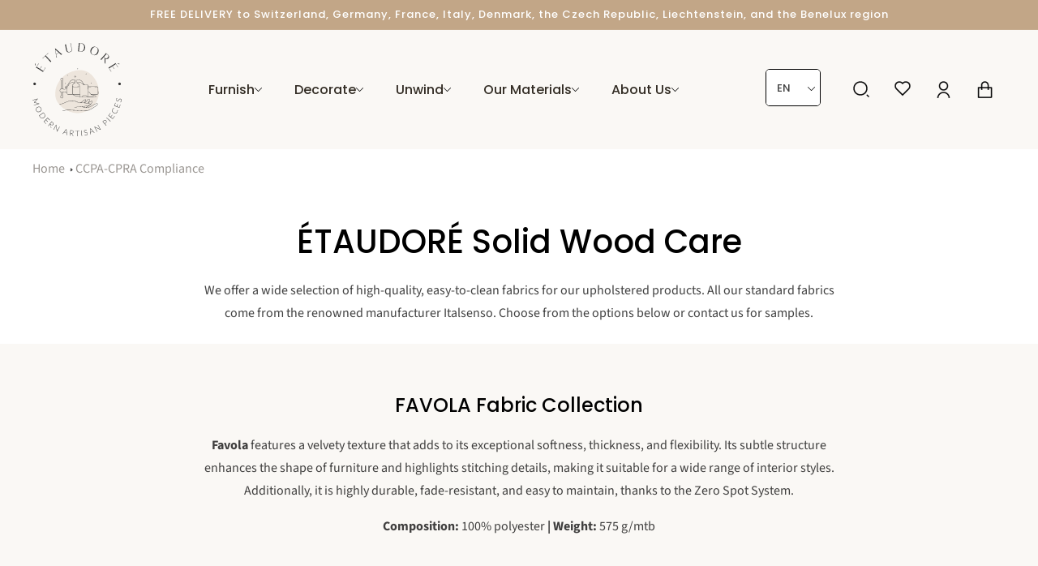

--- FILE ---
content_type: text/html; charset=utf-8
request_url: https://etaudore.ch/pages/ccpa-cpra-compliance
body_size: 37475
content:
<!doctype html>
<html class="no-js" lang="en">
  <head>
    <meta charset="utf-8">
    <meta http-equiv="X-UA-Compatible" content="IE=edge">
    <meta name="viewport" content="width=device-width,initial-scale=1">
    <meta name="theme-color" content="">
    <meta name="p:domain_verify" content="ae0c8b06170990f716dd44f23622b585"/>
    <link rel="canonical" href="https://etaudore.ch/pages/ccpa-cpra-compliance">
    <link rel="preconnect" href="https://cdn.shopify.com" crossorigin><link rel="icon" type="image/png" href="//etaudore.ch/cdn/shop/files/favicon.png?crop=center&height=32&v=1669038026&width=32"><link rel="preconnect" href="https://fonts.shopifycdn.com" crossorigin><title>
      CCPA-CPRA Compliance

        &ndash; ÉTAUDORÉ</title>

    
      <meta name="description" content="The app used for assuring the GDPR/LGPD/CCPA-CPRA/VCDPA/APPI/PIPEDA compliance of this site, collects your IP and the email address in order to process the data. For more check Privacy Policy &amp;amp; Terms of Service Data Rectification You can use the link below to update your account data if it is not accurate. Edit you">
    

    

<meta property="og:site_name" content="ÉTAUDORÉ">
<meta property="og:url" content="https://etaudore.ch/pages/ccpa-cpra-compliance">
<meta property="og:title" content="CCPA-CPRA Compliance">
<meta property="og:type" content="website">
<meta property="og:description" content="The app used for assuring the GDPR/LGPD/CCPA-CPRA/VCDPA/APPI/PIPEDA compliance of this site, collects your IP and the email address in order to process the data. For more check Privacy Policy &amp;amp; Terms of Service Data Rectification You can use the link below to update your account data if it is not accurate. Edit you"><meta property="og:image" content="http://etaudore.ch/cdn/shop/files/Shopify_Social_Sharing.png?v=1686575245">
  <meta property="og:image:secure_url" content="https://etaudore.ch/cdn/shop/files/Shopify_Social_Sharing.png?v=1686575245">
  <meta property="og:image:width" content="1200">
  <meta property="og:image:height" content="628"><meta name="twitter:card" content="summary_large_image">
<meta name="twitter:title" content="CCPA-CPRA Compliance">
<meta name="twitter:description" content="The app used for assuring the GDPR/LGPD/CCPA-CPRA/VCDPA/APPI/PIPEDA compliance of this site, collects your IP and the email address in order to process the data. For more check Privacy Policy &amp;amp; Terms of Service Data Rectification You can use the link below to update your account data if it is not accurate. Edit you">


    <script src="//etaudore.ch/cdn/shop/t/51/assets/global.js?v=178618964823299890391675254543" defer="defer"></script>
    <script src="//etaudore.ch/cdn/shop/t/51/assets/etaudore.core.min.js?v=26846003650531642021674122584" defer="defer"></script>

    <script>window.performance && window.performance.mark && window.performance.mark('shopify.content_for_header.start');</script><meta name="facebook-domain-verification" content="diqr3g02opptquerabmvjgw0aiti1q">
<meta name="google-site-verification" content="RzZqST67zcDOllug8rpILofkXDTrmoGteZpWWAaT0LM">
<meta id="shopify-digital-wallet" name="shopify-digital-wallet" content="/65442513125/digital_wallets/dialog">
<meta name="shopify-checkout-api-token" content="08e326f413cb432f9feda3872c7d5866">
<meta id="in-context-paypal-metadata" data-shop-id="65442513125" data-venmo-supported="false" data-environment="production" data-locale="en_US" data-paypal-v4="true" data-currency="CHF">
<link rel="alternate" hreflang="x-default" href="https://etaudore.ch/pages/ccpa-cpra-compliance">
<link rel="alternate" hreflang="en" href="https://etaudore.ch/pages/ccpa-cpra-compliance">
<link rel="alternate" hreflang="fr" href="https://etaudore.ch/fr/pages/ccpa-cpra-compliance">
<link rel="alternate" hreflang="de" href="https://etaudore.ch/de/pages/ccpa-cpra-compliance">
<script async="async" src="/checkouts/internal/preloads.js?locale=en-CH"></script>
<link rel="preconnect" href="https://shop.app" crossorigin="anonymous">
<script async="async" src="https://shop.app/checkouts/internal/preloads.js?locale=en-CH&shop_id=65442513125" crossorigin="anonymous"></script>
<script id="apple-pay-shop-capabilities" type="application/json">{"shopId":65442513125,"countryCode":"CH","currencyCode":"CHF","merchantCapabilities":["supports3DS"],"merchantId":"gid:\/\/shopify\/Shop\/65442513125","merchantName":"ÉTAUDORÉ","requiredBillingContactFields":["postalAddress","email"],"requiredShippingContactFields":["postalAddress","email"],"shippingType":"shipping","supportedNetworks":["visa","masterCard","amex"],"total":{"type":"pending","label":"ÉTAUDORÉ","amount":"1.00"},"shopifyPaymentsEnabled":true,"supportsSubscriptions":true}</script>
<script id="shopify-features" type="application/json">{"accessToken":"08e326f413cb432f9feda3872c7d5866","betas":["rich-media-storefront-analytics"],"domain":"etaudore.ch","predictiveSearch":true,"shopId":65442513125,"locale":"en"}</script>
<script>var Shopify = Shopify || {};
Shopify.shop = "etaudore.myshopify.com";
Shopify.locale = "en";
Shopify.currency = {"active":"CHF","rate":"1.0"};
Shopify.country = "CH";
Shopify.theme = {"name":"(OS) [feature\/color-switcher]","id":136505524453,"schema_name":"Dawn","schema_version":"6.0.2","theme_store_id":887,"role":"main"};
Shopify.theme.handle = "null";
Shopify.theme.style = {"id":null,"handle":null};
Shopify.cdnHost = "etaudore.ch/cdn";
Shopify.routes = Shopify.routes || {};
Shopify.routes.root = "/";</script>
<script type="module">!function(o){(o.Shopify=o.Shopify||{}).modules=!0}(window);</script>
<script>!function(o){function n(){var o=[];function n(){o.push(Array.prototype.slice.apply(arguments))}return n.q=o,n}var t=o.Shopify=o.Shopify||{};t.loadFeatures=n(),t.autoloadFeatures=n()}(window);</script>
<script>
  window.ShopifyPay = window.ShopifyPay || {};
  window.ShopifyPay.apiHost = "shop.app\/pay";
  window.ShopifyPay.redirectState = null;
</script>
<script id="shop-js-analytics" type="application/json">{"pageType":"page"}</script>
<script defer="defer" async type="module" src="//etaudore.ch/cdn/shopifycloud/shop-js/modules/v2/client.init-shop-cart-sync_BT-GjEfc.en.esm.js"></script>
<script defer="defer" async type="module" src="//etaudore.ch/cdn/shopifycloud/shop-js/modules/v2/chunk.common_D58fp_Oc.esm.js"></script>
<script defer="defer" async type="module" src="//etaudore.ch/cdn/shopifycloud/shop-js/modules/v2/chunk.modal_xMitdFEc.esm.js"></script>
<script type="module">
  await import("//etaudore.ch/cdn/shopifycloud/shop-js/modules/v2/client.init-shop-cart-sync_BT-GjEfc.en.esm.js");
await import("//etaudore.ch/cdn/shopifycloud/shop-js/modules/v2/chunk.common_D58fp_Oc.esm.js");
await import("//etaudore.ch/cdn/shopifycloud/shop-js/modules/v2/chunk.modal_xMitdFEc.esm.js");

  window.Shopify.SignInWithShop?.initShopCartSync?.({"fedCMEnabled":true,"windoidEnabled":true});

</script>
<script>
  window.Shopify = window.Shopify || {};
  if (!window.Shopify.featureAssets) window.Shopify.featureAssets = {};
  window.Shopify.featureAssets['shop-js'] = {"shop-cart-sync":["modules/v2/client.shop-cart-sync_DZOKe7Ll.en.esm.js","modules/v2/chunk.common_D58fp_Oc.esm.js","modules/v2/chunk.modal_xMitdFEc.esm.js"],"init-fed-cm":["modules/v2/client.init-fed-cm_B6oLuCjv.en.esm.js","modules/v2/chunk.common_D58fp_Oc.esm.js","modules/v2/chunk.modal_xMitdFEc.esm.js"],"shop-cash-offers":["modules/v2/client.shop-cash-offers_D2sdYoxE.en.esm.js","modules/v2/chunk.common_D58fp_Oc.esm.js","modules/v2/chunk.modal_xMitdFEc.esm.js"],"shop-login-button":["modules/v2/client.shop-login-button_QeVjl5Y3.en.esm.js","modules/v2/chunk.common_D58fp_Oc.esm.js","modules/v2/chunk.modal_xMitdFEc.esm.js"],"pay-button":["modules/v2/client.pay-button_DXTOsIq6.en.esm.js","modules/v2/chunk.common_D58fp_Oc.esm.js","modules/v2/chunk.modal_xMitdFEc.esm.js"],"shop-button":["modules/v2/client.shop-button_DQZHx9pm.en.esm.js","modules/v2/chunk.common_D58fp_Oc.esm.js","modules/v2/chunk.modal_xMitdFEc.esm.js"],"avatar":["modules/v2/client.avatar_BTnouDA3.en.esm.js"],"init-windoid":["modules/v2/client.init-windoid_CR1B-cfM.en.esm.js","modules/v2/chunk.common_D58fp_Oc.esm.js","modules/v2/chunk.modal_xMitdFEc.esm.js"],"init-shop-for-new-customer-accounts":["modules/v2/client.init-shop-for-new-customer-accounts_C_vY_xzh.en.esm.js","modules/v2/client.shop-login-button_QeVjl5Y3.en.esm.js","modules/v2/chunk.common_D58fp_Oc.esm.js","modules/v2/chunk.modal_xMitdFEc.esm.js"],"init-shop-email-lookup-coordinator":["modules/v2/client.init-shop-email-lookup-coordinator_BI7n9ZSv.en.esm.js","modules/v2/chunk.common_D58fp_Oc.esm.js","modules/v2/chunk.modal_xMitdFEc.esm.js"],"init-shop-cart-sync":["modules/v2/client.init-shop-cart-sync_BT-GjEfc.en.esm.js","modules/v2/chunk.common_D58fp_Oc.esm.js","modules/v2/chunk.modal_xMitdFEc.esm.js"],"shop-toast-manager":["modules/v2/client.shop-toast-manager_DiYdP3xc.en.esm.js","modules/v2/chunk.common_D58fp_Oc.esm.js","modules/v2/chunk.modal_xMitdFEc.esm.js"],"init-customer-accounts":["modules/v2/client.init-customer-accounts_D9ZNqS-Q.en.esm.js","modules/v2/client.shop-login-button_QeVjl5Y3.en.esm.js","modules/v2/chunk.common_D58fp_Oc.esm.js","modules/v2/chunk.modal_xMitdFEc.esm.js"],"init-customer-accounts-sign-up":["modules/v2/client.init-customer-accounts-sign-up_iGw4briv.en.esm.js","modules/v2/client.shop-login-button_QeVjl5Y3.en.esm.js","modules/v2/chunk.common_D58fp_Oc.esm.js","modules/v2/chunk.modal_xMitdFEc.esm.js"],"shop-follow-button":["modules/v2/client.shop-follow-button_CqMgW2wH.en.esm.js","modules/v2/chunk.common_D58fp_Oc.esm.js","modules/v2/chunk.modal_xMitdFEc.esm.js"],"checkout-modal":["modules/v2/client.checkout-modal_xHeaAweL.en.esm.js","modules/v2/chunk.common_D58fp_Oc.esm.js","modules/v2/chunk.modal_xMitdFEc.esm.js"],"shop-login":["modules/v2/client.shop-login_D91U-Q7h.en.esm.js","modules/v2/chunk.common_D58fp_Oc.esm.js","modules/v2/chunk.modal_xMitdFEc.esm.js"],"lead-capture":["modules/v2/client.lead-capture_BJmE1dJe.en.esm.js","modules/v2/chunk.common_D58fp_Oc.esm.js","modules/v2/chunk.modal_xMitdFEc.esm.js"],"payment-terms":["modules/v2/client.payment-terms_Ci9AEqFq.en.esm.js","modules/v2/chunk.common_D58fp_Oc.esm.js","modules/v2/chunk.modal_xMitdFEc.esm.js"]};
</script>
<script>(function() {
  var isLoaded = false;
  function asyncLoad() {
    if (isLoaded) return;
    isLoaded = true;
    var urls = ["https:\/\/storage.nfcube.com\/instafeed-f8f251eeab2fafa161e5ad2746857457.js?shop=etaudore.myshopify.com"];
    for (var i = 0; i < urls.length; i++) {
      var s = document.createElement('script');
      s.type = 'text/javascript';
      s.async = true;
      s.src = urls[i];
      var x = document.getElementsByTagName('script')[0];
      x.parentNode.insertBefore(s, x);
    }
  };
  if(window.attachEvent) {
    window.attachEvent('onload', asyncLoad);
  } else {
    window.addEventListener('load', asyncLoad, false);
  }
})();</script>
<script id="__st">var __st={"a":65442513125,"offset":3600,"reqid":"c86d6014-285c-4f45-9179-d54b4acdd5b5-1769200179","pageurl":"etaudore.ch\/pages\/ccpa-cpra-compliance","s":"pages-103026524389","u":"ed0e288c9f30","p":"page","rtyp":"page","rid":103026524389};</script>
<script>window.ShopifyPaypalV4VisibilityTracking = true;</script>
<script id="captcha-bootstrap">!function(){'use strict';const t='contact',e='account',n='new_comment',o=[[t,t],['blogs',n],['comments',n],[t,'customer']],c=[[e,'customer_login'],[e,'guest_login'],[e,'recover_customer_password'],[e,'create_customer']],r=t=>t.map((([t,e])=>`form[action*='/${t}']:not([data-nocaptcha='true']) input[name='form_type'][value='${e}']`)).join(','),a=t=>()=>t?[...document.querySelectorAll(t)].map((t=>t.form)):[];function s(){const t=[...o],e=r(t);return a(e)}const i='password',u='form_key',d=['recaptcha-v3-token','g-recaptcha-response','h-captcha-response',i],f=()=>{try{return window.sessionStorage}catch{return}},m='__shopify_v',_=t=>t.elements[u];function p(t,e,n=!1){try{const o=window.sessionStorage,c=JSON.parse(o.getItem(e)),{data:r}=function(t){const{data:e,action:n}=t;return t[m]||n?{data:e,action:n}:{data:t,action:n}}(c);for(const[e,n]of Object.entries(r))t.elements[e]&&(t.elements[e].value=n);n&&o.removeItem(e)}catch(o){console.error('form repopulation failed',{error:o})}}const l='form_type',E='cptcha';function T(t){t.dataset[E]=!0}const w=window,h=w.document,L='Shopify',v='ce_forms',y='captcha';let A=!1;((t,e)=>{const n=(g='f06e6c50-85a8-45c8-87d0-21a2b65856fe',I='https://cdn.shopify.com/shopifycloud/storefront-forms-hcaptcha/ce_storefront_forms_captcha_hcaptcha.v1.5.2.iife.js',D={infoText:'Protected by hCaptcha',privacyText:'Privacy',termsText:'Terms'},(t,e,n)=>{const o=w[L][v],c=o.bindForm;if(c)return c(t,g,e,D).then(n);var r;o.q.push([[t,g,e,D],n]),r=I,A||(h.body.append(Object.assign(h.createElement('script'),{id:'captcha-provider',async:!0,src:r})),A=!0)});var g,I,D;w[L]=w[L]||{},w[L][v]=w[L][v]||{},w[L][v].q=[],w[L][y]=w[L][y]||{},w[L][y].protect=function(t,e){n(t,void 0,e),T(t)},Object.freeze(w[L][y]),function(t,e,n,w,h,L){const[v,y,A,g]=function(t,e,n){const i=e?o:[],u=t?c:[],d=[...i,...u],f=r(d),m=r(i),_=r(d.filter((([t,e])=>n.includes(e))));return[a(f),a(m),a(_),s()]}(w,h,L),I=t=>{const e=t.target;return e instanceof HTMLFormElement?e:e&&e.form},D=t=>v().includes(t);t.addEventListener('submit',(t=>{const e=I(t);if(!e)return;const n=D(e)&&!e.dataset.hcaptchaBound&&!e.dataset.recaptchaBound,o=_(e),c=g().includes(e)&&(!o||!o.value);(n||c)&&t.preventDefault(),c&&!n&&(function(t){try{if(!f())return;!function(t){const e=f();if(!e)return;const n=_(t);if(!n)return;const o=n.value;o&&e.removeItem(o)}(t);const e=Array.from(Array(32),(()=>Math.random().toString(36)[2])).join('');!function(t,e){_(t)||t.append(Object.assign(document.createElement('input'),{type:'hidden',name:u})),t.elements[u].value=e}(t,e),function(t,e){const n=f();if(!n)return;const o=[...t.querySelectorAll(`input[type='${i}']`)].map((({name:t})=>t)),c=[...d,...o],r={};for(const[a,s]of new FormData(t).entries())c.includes(a)||(r[a]=s);n.setItem(e,JSON.stringify({[m]:1,action:t.action,data:r}))}(t,e)}catch(e){console.error('failed to persist form',e)}}(e),e.submit())}));const S=(t,e)=>{t&&!t.dataset[E]&&(n(t,e.some((e=>e===t))),T(t))};for(const o of['focusin','change'])t.addEventListener(o,(t=>{const e=I(t);D(e)&&S(e,y())}));const B=e.get('form_key'),M=e.get(l),P=B&&M;t.addEventListener('DOMContentLoaded',(()=>{const t=y();if(P)for(const e of t)e.elements[l].value===M&&p(e,B);[...new Set([...A(),...v().filter((t=>'true'===t.dataset.shopifyCaptcha))])].forEach((e=>S(e,t)))}))}(h,new URLSearchParams(w.location.search),n,t,e,['guest_login'])})(!0,!0)}();</script>
<script integrity="sha256-4kQ18oKyAcykRKYeNunJcIwy7WH5gtpwJnB7kiuLZ1E=" data-source-attribution="shopify.loadfeatures" defer="defer" src="//etaudore.ch/cdn/shopifycloud/storefront/assets/storefront/load_feature-a0a9edcb.js" crossorigin="anonymous"></script>
<script crossorigin="anonymous" defer="defer" src="//etaudore.ch/cdn/shopifycloud/storefront/assets/shopify_pay/storefront-65b4c6d7.js?v=20250812"></script>
<script data-source-attribution="shopify.dynamic_checkout.dynamic.init">var Shopify=Shopify||{};Shopify.PaymentButton=Shopify.PaymentButton||{isStorefrontPortableWallets:!0,init:function(){window.Shopify.PaymentButton.init=function(){};var t=document.createElement("script");t.src="https://etaudore.ch/cdn/shopifycloud/portable-wallets/latest/portable-wallets.en.js",t.type="module",document.head.appendChild(t)}};
</script>
<script data-source-attribution="shopify.dynamic_checkout.buyer_consent">
  function portableWalletsHideBuyerConsent(e){var t=document.getElementById("shopify-buyer-consent"),n=document.getElementById("shopify-subscription-policy-button");t&&n&&(t.classList.add("hidden"),t.setAttribute("aria-hidden","true"),n.removeEventListener("click",e))}function portableWalletsShowBuyerConsent(e){var t=document.getElementById("shopify-buyer-consent"),n=document.getElementById("shopify-subscription-policy-button");t&&n&&(t.classList.remove("hidden"),t.removeAttribute("aria-hidden"),n.addEventListener("click",e))}window.Shopify?.PaymentButton&&(window.Shopify.PaymentButton.hideBuyerConsent=portableWalletsHideBuyerConsent,window.Shopify.PaymentButton.showBuyerConsent=portableWalletsShowBuyerConsent);
</script>
<script data-source-attribution="shopify.dynamic_checkout.cart.bootstrap">document.addEventListener("DOMContentLoaded",(function(){function t(){return document.querySelector("shopify-accelerated-checkout-cart, shopify-accelerated-checkout")}if(t())Shopify.PaymentButton.init();else{new MutationObserver((function(e,n){t()&&(Shopify.PaymentButton.init(),n.disconnect())})).observe(document.body,{childList:!0,subtree:!0})}}));
</script>
<script id='scb4127' type='text/javascript' async='' src='https://etaudore.ch/cdn/shopifycloud/privacy-banner/storefront-banner.js'></script><link id="shopify-accelerated-checkout-styles" rel="stylesheet" media="screen" href="https://etaudore.ch/cdn/shopifycloud/portable-wallets/latest/accelerated-checkout-backwards-compat.css" crossorigin="anonymous">
<style id="shopify-accelerated-checkout-cart">
        #shopify-buyer-consent {
  margin-top: 1em;
  display: inline-block;
  width: 100%;
}

#shopify-buyer-consent.hidden {
  display: none;
}

#shopify-subscription-policy-button {
  background: none;
  border: none;
  padding: 0;
  text-decoration: underline;
  font-size: inherit;
  cursor: pointer;
}

#shopify-subscription-policy-button::before {
  box-shadow: none;
}

      </style>
<script id="sections-script" data-sections="header,footer" defer="defer" src="//etaudore.ch/cdn/shop/t/51/compiled_assets/scripts.js?v=6178"></script>
<script>window.performance && window.performance.mark && window.performance.mark('shopify.content_for_header.end');</script>


    <style data-shopify>
      @font-face {
  font-family: "Source Sans Pro";
  font-weight: 400;
  font-style: normal;
  font-display: swap;
  src: url("//etaudore.ch/cdn/fonts/source_sans_pro/sourcesanspro_n4.50ae3e156aed9a794db7e94c4d00984c7b66616c.woff2") format("woff2"),
       url("//etaudore.ch/cdn/fonts/source_sans_pro/sourcesanspro_n4.d1662e048bd96ae7123e46600ff9744c0d84502d.woff") format("woff");
}

      @font-face {
  font-family: "Source Sans Pro";
  font-weight: 700;
  font-style: normal;
  font-display: swap;
  src: url("//etaudore.ch/cdn/fonts/source_sans_pro/sourcesanspro_n7.41cbad1715ffa6489ec3aab1c16fda6d5bdf2235.woff2") format("woff2"),
       url("//etaudore.ch/cdn/fonts/source_sans_pro/sourcesanspro_n7.01173495588557d2be0eb2bb2ecdf8e4f01cf917.woff") format("woff");
}

      @font-face {
  font-family: "Source Sans Pro";
  font-weight: 400;
  font-style: italic;
  font-display: swap;
  src: url("//etaudore.ch/cdn/fonts/source_sans_pro/sourcesanspro_i4.130f29b9baa0095b80aea9236ca9ef6ab0069c67.woff2") format("woff2"),
       url("//etaudore.ch/cdn/fonts/source_sans_pro/sourcesanspro_i4.6146c8c8ae7b8853ccbbc8b859fcf805016ee743.woff") format("woff");
}

      @font-face {
  font-family: "Source Sans Pro";
  font-weight: 700;
  font-style: italic;
  font-display: swap;
  src: url("//etaudore.ch/cdn/fonts/source_sans_pro/sourcesanspro_i7.98bb15b3a23880a6e1d86ade6dbb197526ff768d.woff2") format("woff2"),
       url("//etaudore.ch/cdn/fonts/source_sans_pro/sourcesanspro_i7.6274cea5e22a575d33653322a4399caadffb1338.woff") format("woff");
}

      @font-face {
  font-family: Poppins;
  font-weight: 500;
  font-style: normal;
  font-display: swap;
  src: url("//etaudore.ch/cdn/fonts/poppins/poppins_n5.ad5b4b72b59a00358afc706450c864c3c8323842.woff2") format("woff2"),
       url("//etaudore.ch/cdn/fonts/poppins/poppins_n5.33757fdf985af2d24b32fcd84c9a09224d4b2c39.woff") format("woff");
}


      :root {
        --font-body-family: 
        "Source Sans Pro",
        sans-serif;
        --font-body-style: normal;
        --font-body-weight: 400;
        --font-body-weight-bold: 700;

        --font-heading-family: 
        Poppins,
        sans-serif;
        --font-heading-style: normal;
        --font-heading-weight: 500;

        --font-body-scale: 1.0;
        --font-heading-scale: 1.0;

        --color-base-text: 
        0,
        0, 0;
        --color-shadow: 
        0,
        0, 0;
        --color-base-background-1: 
        255,
        255, 255;
        --color-base-background-2: 
        250,
        248, 245;
        --color-base-solid-button-labels: 
        255,
        255, 255;
        --color-base-outline-button-labels: 
        0,
        0, 0;
        --color-base-accent-1: 
        194,
        166, 135;
        --color-base-accent-2: 
        245,
        240, 234;
        --payment-terms-background-color: #ffffff;

        --gradient-base-background-1: 
          #ffffff;
        --gradient-base-background-2: 
          #faf8f5;
        --gradient-base-accent-1: 
          #c2a687;
        --gradient-base-accent-2: 
          #f5f0ea;

        --media-padding: px;
        --media-border-opacity: 0.05;
        --media-border-width: 1px;
        --media-radius: 0px;
        --media-shadow-opacity: 0.0;
        --media-shadow-horizontal-offset: 0px;
        --media-shadow-vertical-offset: 4px;
        --media-shadow-blur-radius: 5px;
        --media-shadow-visible: 
          0;

        --page-width: 140rem;
        --page-width-margin: 
          0rem;

        --card-image-padding: 0.0rem;
        --card-corner-radius: 0.4rem;
        --card-text-alignment: left;
        --card-border-width: 0.0rem;
        --card-border-opacity: 0.1;
        --card-shadow-opacity: 0.0;
        --card-shadow-visible: 
          0;
        --card-shadow-horizontal-offset: 0.0rem;
        --card-shadow-vertical-offset: 0.4rem;
        --card-shadow-blur-radius: 0.5rem;

        --badge-corner-radius: 0.4rem;

        --popup-border-width: 1px;
        --popup-border-opacity: 0.1;
        --popup-corner-radius: 2px;
        --popup-shadow-opacity: 0.05;
        --popup-shadow-horizontal-offset: 0px;
        --popup-shadow-vertical-offset: -40px;
        --popup-shadow-blur-radius: 5px;

        --drawer-border-width: 0px;
        --drawer-border-opacity: 0.1;
        --drawer-shadow-opacity: 0.0;
        --drawer-shadow-horizontal-offset: 0px;
        --drawer-shadow-vertical-offset: 4px;
        --drawer-shadow-blur-radius: 5px;

        --spacing-sections-desktop: 24px;
        --spacing-sections-mobile: 
          20px;

        --grid-desktop-vertical-spacing: 20px;
        --grid-desktop-horizontal-spacing: 20px;
        --grid-mobile-vertical-spacing: 10px;
        --grid-mobile-horizontal-spacing: 10px;

        --text-boxes-border-opacity: 0.1;
        --text-boxes-border-width: 0px;
        --text-boxes-radius: 0px;
        --text-boxes-shadow-opacity: 0.0;
        --text-boxes-shadow-visible: 
          0;
        --text-boxes-shadow-horizontal-offset: 0px;
        --text-boxes-shadow-vertical-offset: 4px;
        --text-boxes-shadow-blur-radius: 5px;

        --buttons-radius: 2px;
        --buttons-radius-outset: 
          4px;
        --buttons-border-width: 
          2px;
        --buttons-border-opacity: 1.0;
        --buttons-shadow-opacity: 0.0;
        --buttons-shadow-visible: 
          0;
        --buttons-shadow-horizontal-offset: 0px;
        --buttons-shadow-vertical-offset: 4px;
        --buttons-shadow-blur-radius: 5px;
        --buttons-border-offset: 
          0.3px;

        --inputs-radius: 2px;
        --inputs-border-width: 1px;
        --inputs-border-opacity: 0.55;
        --inputs-shadow-opacity: 0.0;
        --inputs-shadow-horizontal-offset: 0px;
        --inputs-margin-offset: 
          0px;
        --inputs-shadow-vertical-offset: 4px;
        --inputs-shadow-blur-radius: 5px;
        --inputs-radius-outset: 
          3px;

        --variant-pills-radius: 40px;
        --variant-pills-border-width: 1px;
        --variant-pills-border-opacity: 0.55;
        --variant-pills-shadow-opacity: 0.3;
        --variant-pills-shadow-horizontal-offset: 0px;
        --variant-pills-shadow-vertical-offset: 4px;
        --variant-pills-shadow-blur-radius: 15px;
      }

      *,
      *::before,
      *::after {
        box-sizing: inherit;
      }

      html {
        box-sizing: border-box;
        font-size: calc(var(--font-body-scale) * 62.5%);
        height: 100%;
      }

      body {
        display: grid;
        grid-template-rows: auto auto 1fr auto;
        grid-template-columns: 100%;
        min-height: 100%;
        margin: 0;
        font-size: 1.5rem;
        letter-spacing: 0;
        line-height: calc(1 + 0.8 / var(--font-body-scale));
        font-family: var(--font-body-family);
        font-style: var(--font-body-style);
        font-weight: var(--font-body-weight);
      }

      @media screen and (min-width: 750px) {
        body {
          font-size: 1.6rem;
        }
      }
    </style>

    <link href="//etaudore.ch/cdn/shop/t/51/assets/base.css?v=65265076342723689421674122584" rel="stylesheet" type="text/css" media="all" />
    <link href="//etaudore.ch/cdn/shop/t/51/assets/etaudore.core.min.css?v=116865907798633174491674122584" rel="stylesheet" type="text/css" media="all" />
<link rel="preload" as="font" href="//etaudore.ch/cdn/fonts/source_sans_pro/sourcesanspro_n4.50ae3e156aed9a794db7e94c4d00984c7b66616c.woff2" type="font/woff2" crossorigin><link rel="preload" as="font" href="//etaudore.ch/cdn/fonts/poppins/poppins_n5.ad5b4b72b59a00358afc706450c864c3c8323842.woff2" type="font/woff2" crossorigin><link rel="stylesheet" href="//etaudore.ch/cdn/shop/t/51/assets/component-predictive-search.css?v=151571768806994635081674122584" media="print" onload="this.media='all'"><script>
      document.documentElement.className = document.documentElement.className.replace('no-js', 'js');
      if (Shopify.designMode) {
        document.documentElement.classList.add('shopify-design-mode');
      }
    </script>
  <meta name="p:domain_verify" content="ae0c8b06170990f716dd44f23622b585"/>
  <!-- BEGIN app block: shopify://apps/consentmo-gdpr/blocks/gdpr_cookie_consent/4fbe573f-a377-4fea-9801-3ee0858cae41 -->


<!-- END app block --><!-- BEGIN app block: shopify://apps/judge-me-reviews/blocks/judgeme_core/61ccd3b1-a9f2-4160-9fe9-4fec8413e5d8 --><!-- Start of Judge.me Core -->






<link rel="dns-prefetch" href="https://cdnwidget.judge.me">
<link rel="dns-prefetch" href="https://cdn.judge.me">
<link rel="dns-prefetch" href="https://cdn1.judge.me">
<link rel="dns-prefetch" href="https://api.judge.me">

<script data-cfasync='false' class='jdgm-settings-script'>window.jdgmSettings={"pagination":5,"disable_web_reviews":false,"badge_no_review_text":"No reviews","badge_n_reviews_text":"{{ n }} review/reviews","badge_star_color":"#96734d","hide_badge_preview_if_no_reviews":true,"badge_hide_text":false,"enforce_center_preview_badge":false,"widget_title":"Customer Reviews","widget_open_form_text":"Write a review","widget_close_form_text":"Cancel review","widget_refresh_page_text":"Refresh page","widget_summary_text":"Based on {{ number_of_reviews }} review/reviews","widget_no_review_text":"Be the first to write a review","widget_name_field_text":"Display name","widget_verified_name_field_text":"Verified Name (public)","widget_name_placeholder_text":"Display name","widget_required_field_error_text":"This field is required.","widget_email_field_text":"Email address","widget_verified_email_field_text":"Verified Email (private, can not be edited)","widget_email_placeholder_text":"Your email address","widget_email_field_error_text":"Please enter a valid email address.","widget_rating_field_text":"Rating","widget_review_title_field_text":"Review Title","widget_review_title_placeholder_text":"Give your review a title","widget_review_body_field_text":"Review content","widget_review_body_placeholder_text":"Start writing here...","widget_pictures_field_text":"Picture/Video (optional)","widget_submit_review_text":"Submit Review","widget_submit_verified_review_text":"Submit Verified Review","widget_submit_success_msg_with_auto_publish":"Thank you! Please refresh the page in a few moments to see your review. You can remove or edit your review by logging into \u003ca href='https://judge.me/login' target='_blank' rel='nofollow noopener'\u003eJudge.me\u003c/a\u003e","widget_submit_success_msg_no_auto_publish":"Thank you! Your review will be published as soon as it is approved by the shop admin. You can remove or edit your review by logging into \u003ca href='https://judge.me/login' target='_blank' rel='nofollow noopener'\u003eJudge.me\u003c/a\u003e","widget_show_default_reviews_out_of_total_text":"Showing {{ n_reviews_shown }} out of {{ n_reviews }} reviews.","widget_show_all_link_text":"Show all","widget_show_less_link_text":"Show less","widget_author_said_text":"{{ reviewer_name }} said:","widget_days_text":"{{ n }} days ago","widget_weeks_text":"{{ n }} week/weeks ago","widget_months_text":"{{ n }} month/months ago","widget_years_text":"{{ n }} year/years ago","widget_yesterday_text":"Yesterday","widget_today_text":"Today","widget_replied_text":"\u003e\u003e {{ shop_name }} replied:","widget_read_more_text":"Read more","widget_reviewer_name_as_initial":"","widget_rating_filter_color":"#fbcd0a","widget_rating_filter_see_all_text":"See all reviews","widget_sorting_most_recent_text":"Most Recent","widget_sorting_highest_rating_text":"Highest Rating","widget_sorting_lowest_rating_text":"Lowest Rating","widget_sorting_with_pictures_text":"Only Pictures","widget_sorting_most_helpful_text":"Most Helpful","widget_open_question_form_text":"Ask a question","widget_reviews_subtab_text":"Reviews","widget_questions_subtab_text":"Questions","widget_question_label_text":"Question","widget_answer_label_text":"Answer","widget_question_placeholder_text":"Write your question here","widget_submit_question_text":"Submit Question","widget_question_submit_success_text":"Thank you for your question! We will notify you once it gets answered.","widget_star_color":"#96734d","verified_badge_text":"Verified","verified_badge_bg_color":"","verified_badge_text_color":"","verified_badge_placement":"left-of-reviewer-name","widget_review_max_height":"","widget_hide_border":false,"widget_social_share":false,"widget_thumb":false,"widget_review_location_show":false,"widget_location_format":"","all_reviews_include_out_of_store_products":true,"all_reviews_out_of_store_text":"(out of store)","all_reviews_pagination":100,"all_reviews_product_name_prefix_text":"about","enable_review_pictures":true,"enable_question_anwser":false,"widget_theme":"default","review_date_format":"dd/mm/yyyy","default_sort_method":"most-recent","widget_product_reviews_subtab_text":"Product Reviews","widget_shop_reviews_subtab_text":"Shop Reviews","widget_other_products_reviews_text":"Reviews for other products","widget_store_reviews_subtab_text":"Store reviews","widget_no_store_reviews_text":"This store hasn't received any reviews yet","widget_web_restriction_product_reviews_text":"This product hasn't received any reviews yet","widget_no_items_text":"No items found","widget_show_more_text":"Show more","widget_write_a_store_review_text":"Write a Store Review","widget_other_languages_heading":"Reviews in Other Languages","widget_translate_review_text":"Translate review to {{ language }}","widget_translating_review_text":"Translating...","widget_show_original_translation_text":"Show original ({{ language }})","widget_translate_review_failed_text":"Review couldn't be translated.","widget_translate_review_retry_text":"Retry","widget_translate_review_try_again_later_text":"Try again later","show_product_url_for_grouped_product":false,"widget_sorting_pictures_first_text":"Pictures First","show_pictures_on_all_rev_page_mobile":false,"show_pictures_on_all_rev_page_desktop":false,"floating_tab_hide_mobile_install_preference":false,"floating_tab_button_name":"★ Reviews","floating_tab_title":"Let customers speak for us","floating_tab_button_color":"","floating_tab_button_background_color":"","floating_tab_url":"","floating_tab_url_enabled":false,"floating_tab_tab_style":"text","all_reviews_text_badge_text":"Customers rate us {{ shop.metafields.judgeme.all_reviews_rating | round: 1 }}/5 based on {{ shop.metafields.judgeme.all_reviews_count }} reviews.","all_reviews_text_badge_text_branded_style":"{{ shop.metafields.judgeme.all_reviews_rating | round: 1 }} out of 5 stars based on {{ shop.metafields.judgeme.all_reviews_count }} reviews","is_all_reviews_text_badge_a_link":false,"show_stars_for_all_reviews_text_badge":false,"all_reviews_text_badge_url":"","all_reviews_text_style":"text","all_reviews_text_color_style":"judgeme_brand_color","all_reviews_text_color":"#108474","all_reviews_text_show_jm_brand":true,"featured_carousel_show_header":true,"featured_carousel_title":"Let customers speak for us","testimonials_carousel_title":"Customers are saying","videos_carousel_title":"Real customer stories","cards_carousel_title":"Customers are saying","featured_carousel_count_text":"from {{ n }} reviews","featured_carousel_add_link_to_all_reviews_page":false,"featured_carousel_url":"","featured_carousel_show_images":true,"featured_carousel_autoslide_interval":5,"featured_carousel_arrows_on_the_sides":false,"featured_carousel_height":250,"featured_carousel_width":80,"featured_carousel_image_size":0,"featured_carousel_image_height":250,"featured_carousel_arrow_color":"#eeeeee","verified_count_badge_style":"vintage","verified_count_badge_orientation":"horizontal","verified_count_badge_color_style":"judgeme_brand_color","verified_count_badge_color":"#108474","is_verified_count_badge_a_link":false,"verified_count_badge_url":"","verified_count_badge_show_jm_brand":true,"widget_rating_preset_default":5,"widget_first_sub_tab":"product-reviews","widget_show_histogram":true,"widget_histogram_use_custom_color":false,"widget_pagination_use_custom_color":false,"widget_star_use_custom_color":true,"widget_verified_badge_use_custom_color":false,"widget_write_review_use_custom_color":false,"picture_reminder_submit_button":"Upload Pictures","enable_review_videos":false,"mute_video_by_default":false,"widget_sorting_videos_first_text":"Videos First","widget_review_pending_text":"Pending","featured_carousel_items_for_large_screen":3,"social_share_options_order":"Facebook,Twitter","remove_microdata_snippet":true,"disable_json_ld":false,"enable_json_ld_products":false,"preview_badge_show_question_text":false,"preview_badge_no_question_text":"No questions","preview_badge_n_question_text":"{{ number_of_questions }} question/questions","qa_badge_show_icon":false,"qa_badge_position":"same-row","remove_judgeme_branding":false,"widget_add_search_bar":false,"widget_search_bar_placeholder":"Search","widget_sorting_verified_only_text":"Verified only","featured_carousel_theme":"default","featured_carousel_show_rating":true,"featured_carousel_show_title":true,"featured_carousel_show_body":true,"featured_carousel_show_date":false,"featured_carousel_show_reviewer":true,"featured_carousel_show_product":false,"featured_carousel_header_background_color":"#108474","featured_carousel_header_text_color":"#ffffff","featured_carousel_name_product_separator":"reviewed","featured_carousel_full_star_background":"#108474","featured_carousel_empty_star_background":"#dadada","featured_carousel_vertical_theme_background":"#f9fafb","featured_carousel_verified_badge_enable":true,"featured_carousel_verified_badge_color":"#108474","featured_carousel_border_style":"round","featured_carousel_review_line_length_limit":3,"featured_carousel_more_reviews_button_text":"Read more reviews","featured_carousel_view_product_button_text":"View product","all_reviews_page_load_reviews_on":"scroll","all_reviews_page_load_more_text":"Load More Reviews","disable_fb_tab_reviews":false,"enable_ajax_cdn_cache":false,"widget_advanced_speed_features":5,"widget_public_name_text":"displayed publicly like","default_reviewer_name":"John Smith","default_reviewer_name_has_non_latin":true,"widget_reviewer_anonymous":"Anonymous","medals_widget_title":"Judge.me Review Medals","medals_widget_background_color":"#f9fafb","medals_widget_position":"footer_all_pages","medals_widget_border_color":"#f9fafb","medals_widget_verified_text_position":"left","medals_widget_use_monochromatic_version":false,"medals_widget_elements_color":"#108474","show_reviewer_avatar":true,"widget_invalid_yt_video_url_error_text":"Not a YouTube video URL","widget_max_length_field_error_text":"Please enter no more than {0} characters.","widget_show_country_flag":false,"widget_show_collected_via_shop_app":true,"widget_verified_by_shop_badge_style":"light","widget_verified_by_shop_text":"Verified by Shop","widget_show_photo_gallery":false,"widget_load_with_code_splitting":true,"widget_ugc_install_preference":false,"widget_ugc_title":"Made by us, Shared by you","widget_ugc_subtitle":"Tag us to see your picture featured in our page","widget_ugc_arrows_color":"#ffffff","widget_ugc_primary_button_text":"Buy Now","widget_ugc_primary_button_background_color":"#108474","widget_ugc_primary_button_text_color":"#ffffff","widget_ugc_primary_button_border_width":"0","widget_ugc_primary_button_border_style":"none","widget_ugc_primary_button_border_color":"#108474","widget_ugc_primary_button_border_radius":"25","widget_ugc_secondary_button_text":"Load More","widget_ugc_secondary_button_background_color":"#ffffff","widget_ugc_secondary_button_text_color":"#108474","widget_ugc_secondary_button_border_width":"2","widget_ugc_secondary_button_border_style":"solid","widget_ugc_secondary_button_border_color":"#108474","widget_ugc_secondary_button_border_radius":"25","widget_ugc_reviews_button_text":"View Reviews","widget_ugc_reviews_button_background_color":"#ffffff","widget_ugc_reviews_button_text_color":"#108474","widget_ugc_reviews_button_border_width":"2","widget_ugc_reviews_button_border_style":"solid","widget_ugc_reviews_button_border_color":"#108474","widget_ugc_reviews_button_border_radius":"25","widget_ugc_reviews_button_link_to":"judgeme-reviews-page","widget_ugc_show_post_date":true,"widget_ugc_max_width":"800","widget_rating_metafield_value_type":true,"widget_primary_color":"#96734d","widget_enable_secondary_color":true,"widget_secondary_color":"#ede5dc","widget_summary_average_rating_text":"{{ average_rating }} out of 5","widget_media_grid_title":"Customer photos \u0026 videos","widget_media_grid_see_more_text":"See more","widget_round_style":false,"widget_show_product_medals":true,"widget_verified_by_judgeme_text":"Verified by Judge.me","widget_show_store_medals":true,"widget_verified_by_judgeme_text_in_store_medals":"Verified by Judge.me","widget_media_field_exceed_quantity_message":"Sorry, we can only accept {{ max_media }} for one review.","widget_media_field_exceed_limit_message":"{{ file_name }} is too large, please select a {{ media_type }} less than {{ size_limit }}MB.","widget_review_submitted_text":"Review Submitted!","widget_question_submitted_text":"Question Submitted!","widget_close_form_text_question":"Cancel","widget_write_your_answer_here_text":"Write your answer here","widget_enabled_branded_link":true,"widget_show_collected_by_judgeme":true,"widget_reviewer_name_color":"","widget_write_review_text_color":"","widget_write_review_bg_color":"","widget_collected_by_judgeme_text":"collected by Judge.me","widget_pagination_type":"standard","widget_load_more_text":"Load More","widget_load_more_color":"#108474","widget_full_review_text":"Full Review","widget_read_more_reviews_text":"Read More Reviews","widget_read_questions_text":"Read Questions","widget_questions_and_answers_text":"Questions \u0026 Answers","widget_verified_by_text":"Verified by","widget_verified_text":"Verified","widget_number_of_reviews_text":"{{ number_of_reviews }} reviews","widget_back_button_text":"Back","widget_next_button_text":"Next","widget_custom_forms_filter_button":"Filters","custom_forms_style":"horizontal","widget_show_review_information":false,"how_reviews_are_collected":"How reviews are collected?","widget_show_review_keywords":false,"widget_gdpr_statement":"How we use your data: We'll only contact you about the review you left, and only if necessary. By submitting your review, you agree to Judge.me's \u003ca href='https://judge.me/terms' target='_blank' rel='nofollow noopener'\u003eterms\u003c/a\u003e, \u003ca href='https://judge.me/privacy' target='_blank' rel='nofollow noopener'\u003eprivacy\u003c/a\u003e and \u003ca href='https://judge.me/content-policy' target='_blank' rel='nofollow noopener'\u003econtent\u003c/a\u003e policies.","widget_multilingual_sorting_enabled":false,"widget_translate_review_content_enabled":false,"widget_translate_review_content_method":"manual","popup_widget_review_selection":"automatically_with_pictures","popup_widget_round_border_style":true,"popup_widget_show_title":true,"popup_widget_show_body":true,"popup_widget_show_reviewer":false,"popup_widget_show_product":true,"popup_widget_show_pictures":true,"popup_widget_use_review_picture":true,"popup_widget_show_on_home_page":true,"popup_widget_show_on_product_page":true,"popup_widget_show_on_collection_page":true,"popup_widget_show_on_cart_page":true,"popup_widget_position":"bottom_left","popup_widget_first_review_delay":5,"popup_widget_duration":5,"popup_widget_interval":5,"popup_widget_review_count":5,"popup_widget_hide_on_mobile":true,"review_snippet_widget_round_border_style":true,"review_snippet_widget_card_color":"#FFFFFF","review_snippet_widget_slider_arrows_background_color":"#FFFFFF","review_snippet_widget_slider_arrows_color":"#000000","review_snippet_widget_star_color":"#108474","show_product_variant":false,"all_reviews_product_variant_label_text":"Variant: ","widget_show_verified_branding":true,"widget_ai_summary_title":"Customers say","widget_ai_summary_disclaimer":"AI-powered review summary based on recent customer reviews","widget_show_ai_summary":false,"widget_show_ai_summary_bg":false,"widget_show_review_title_input":true,"redirect_reviewers_invited_via_email":"review_widget","request_store_review_after_product_review":false,"request_review_other_products_in_order":false,"review_form_color_scheme":"default","review_form_corner_style":"square","review_form_star_color":{},"review_form_text_color":"#333333","review_form_background_color":"#ffffff","review_form_field_background_color":"#fafafa","review_form_button_color":{},"review_form_button_text_color":"#ffffff","review_form_modal_overlay_color":"#000000","review_content_screen_title_text":"How would you rate this product?","review_content_introduction_text":"We would love it if you would share a bit about your experience.","store_review_form_title_text":"How would you rate this store?","store_review_form_introduction_text":"We would love it if you would share a bit about your experience.","show_review_guidance_text":true,"one_star_review_guidance_text":"Poor","five_star_review_guidance_text":"Great","customer_information_screen_title_text":"About you","customer_information_introduction_text":"Please tell us more about you.","custom_questions_screen_title_text":"Your experience in more detail","custom_questions_introduction_text":"Here are a few questions to help us understand more about your experience.","review_submitted_screen_title_text":"Thanks for your review!","review_submitted_screen_thank_you_text":"We are processing it and it will appear on the store soon.","review_submitted_screen_email_verification_text":"Please confirm your email by clicking the link we just sent you. This helps us keep reviews authentic.","review_submitted_request_store_review_text":"Would you like to share your experience of shopping with us?","review_submitted_review_other_products_text":"Would you like to review these products?","store_review_screen_title_text":"Would you like to share your experience of shopping with us?","store_review_introduction_text":"We value your feedback and use it to improve. Please share any thoughts or suggestions you have.","reviewer_media_screen_title_picture_text":"Share a picture","reviewer_media_introduction_picture_text":"Upload a photo to support your review.","reviewer_media_screen_title_video_text":"Share a video","reviewer_media_introduction_video_text":"Upload a video to support your review.","reviewer_media_screen_title_picture_or_video_text":"Share a picture or video","reviewer_media_introduction_picture_or_video_text":"Upload a photo or video to support your review.","reviewer_media_youtube_url_text":"Paste your Youtube URL here","advanced_settings_next_step_button_text":"Next","advanced_settings_close_review_button_text":"Close","modal_write_review_flow":false,"write_review_flow_required_text":"Required","write_review_flow_privacy_message_text":"We respect your privacy.","write_review_flow_anonymous_text":"Post review as anonymous","write_review_flow_visibility_text":"This won't be visible to other customers.","write_review_flow_multiple_selection_help_text":"Select as many as you like","write_review_flow_single_selection_help_text":"Select one option","write_review_flow_required_field_error_text":"This field is required","write_review_flow_invalid_email_error_text":"Please enter a valid email address","write_review_flow_max_length_error_text":"Max. {{ max_length }} characters.","write_review_flow_media_upload_text":"\u003cb\u003eClick to upload\u003c/b\u003e or drag and drop","write_review_flow_gdpr_statement":"We'll only contact you about your review if necessary. By submitting your review, you agree to our \u003ca href='https://judge.me/terms' target='_blank' rel='nofollow noopener'\u003eterms and conditions\u003c/a\u003e and \u003ca href='https://judge.me/privacy' target='_blank' rel='nofollow noopener'\u003eprivacy policy\u003c/a\u003e.","rating_only_reviews_enabled":false,"show_negative_reviews_help_screen":false,"new_review_flow_help_screen_rating_threshold":3,"negative_review_resolution_screen_title_text":"Tell us more","negative_review_resolution_text":"Your experience matters to us. If there were issues with your purchase, we're here to help. Feel free to reach out to us, we'd love the opportunity to make things right.","negative_review_resolution_button_text":"Contact us","negative_review_resolution_proceed_with_review_text":"Leave a review","negative_review_resolution_subject":"Issue with purchase from {{ shop_name }}.{{ order_name }}","preview_badge_collection_page_install_status":false,"widget_review_custom_css":"","preview_badge_custom_css":"","preview_badge_stars_count":"5-stars","featured_carousel_custom_css":"","floating_tab_custom_css":"","all_reviews_widget_custom_css":"","medals_widget_custom_css":"","verified_badge_custom_css":"","all_reviews_text_custom_css":"","transparency_badges_collected_via_store_invite":false,"transparency_badges_from_another_provider":false,"transparency_badges_collected_from_store_visitor":false,"transparency_badges_collected_by_verified_review_provider":false,"transparency_badges_earned_reward":false,"transparency_badges_collected_via_store_invite_text":"Review collected via store invitation","transparency_badges_from_another_provider_text":"Review collected from another provider","transparency_badges_collected_from_store_visitor_text":"Review collected from a store visitor","transparency_badges_written_in_google_text":"Review written in Google","transparency_badges_written_in_etsy_text":"Review written in Etsy","transparency_badges_written_in_shop_app_text":"Review written in Shop App","transparency_badges_earned_reward_text":"Review earned a reward for future purchase","product_review_widget_per_page":10,"widget_store_review_label_text":"Review about the store","checkout_comment_extension_title_on_product_page":"Customer Comments","checkout_comment_extension_num_latest_comment_show":5,"checkout_comment_extension_format":"name_and_timestamp","checkout_comment_customer_name":"last_initial","checkout_comment_comment_notification":true,"preview_badge_collection_page_install_preference":true,"preview_badge_home_page_install_preference":false,"preview_badge_product_page_install_preference":true,"review_widget_install_preference":"","review_carousel_install_preference":false,"floating_reviews_tab_install_preference":"none","verified_reviews_count_badge_install_preference":false,"all_reviews_text_install_preference":false,"review_widget_best_location":true,"judgeme_medals_install_preference":false,"review_widget_revamp_enabled":false,"review_widget_qna_enabled":false,"review_widget_header_theme":"minimal","review_widget_widget_title_enabled":true,"review_widget_header_text_size":"medium","review_widget_header_text_weight":"regular","review_widget_average_rating_style":"compact","review_widget_bar_chart_enabled":true,"review_widget_bar_chart_type":"numbers","review_widget_bar_chart_style":"standard","review_widget_expanded_media_gallery_enabled":false,"review_widget_reviews_section_theme":"standard","review_widget_image_style":"thumbnails","review_widget_review_image_ratio":"square","review_widget_stars_size":"medium","review_widget_verified_badge":"standard_text","review_widget_review_title_text_size":"medium","review_widget_review_text_size":"medium","review_widget_review_text_length":"medium","review_widget_number_of_columns_desktop":3,"review_widget_carousel_transition_speed":5,"review_widget_custom_questions_answers_display":"always","review_widget_button_text_color":"#FFFFFF","review_widget_text_color":"#000000","review_widget_lighter_text_color":"#7B7B7B","review_widget_corner_styling":"soft","review_widget_review_word_singular":"review","review_widget_review_word_plural":"reviews","review_widget_voting_label":"Helpful?","review_widget_shop_reply_label":"Reply from {{ shop_name }}:","review_widget_filters_title":"Filters","qna_widget_question_word_singular":"Question","qna_widget_question_word_plural":"Questions","qna_widget_answer_reply_label":"Answer from {{ answerer_name }}:","qna_content_screen_title_text":"Ask a question about this product","qna_widget_question_required_field_error_text":"Please enter your question.","qna_widget_flow_gdpr_statement":"We'll only contact you about your question if necessary. By submitting your question, you agree to our \u003ca href='https://judge.me/terms' target='_blank' rel='nofollow noopener'\u003eterms and conditions\u003c/a\u003e and \u003ca href='https://judge.me/privacy' target='_blank' rel='nofollow noopener'\u003eprivacy policy\u003c/a\u003e.","qna_widget_question_submitted_text":"Thanks for your question!","qna_widget_close_form_text_question":"Close","qna_widget_question_submit_success_text":"We’ll notify you by email when your question is answered.","all_reviews_widget_v2025_enabled":false,"all_reviews_widget_v2025_header_theme":"default","all_reviews_widget_v2025_widget_title_enabled":true,"all_reviews_widget_v2025_header_text_size":"medium","all_reviews_widget_v2025_header_text_weight":"regular","all_reviews_widget_v2025_average_rating_style":"compact","all_reviews_widget_v2025_bar_chart_enabled":true,"all_reviews_widget_v2025_bar_chart_type":"numbers","all_reviews_widget_v2025_bar_chart_style":"standard","all_reviews_widget_v2025_expanded_media_gallery_enabled":false,"all_reviews_widget_v2025_show_store_medals":true,"all_reviews_widget_v2025_show_photo_gallery":true,"all_reviews_widget_v2025_show_review_keywords":false,"all_reviews_widget_v2025_show_ai_summary":false,"all_reviews_widget_v2025_show_ai_summary_bg":false,"all_reviews_widget_v2025_add_search_bar":false,"all_reviews_widget_v2025_default_sort_method":"most-recent","all_reviews_widget_v2025_reviews_per_page":10,"all_reviews_widget_v2025_reviews_section_theme":"default","all_reviews_widget_v2025_image_style":"thumbnails","all_reviews_widget_v2025_review_image_ratio":"square","all_reviews_widget_v2025_stars_size":"medium","all_reviews_widget_v2025_verified_badge":"bold_badge","all_reviews_widget_v2025_review_title_text_size":"medium","all_reviews_widget_v2025_review_text_size":"medium","all_reviews_widget_v2025_review_text_length":"medium","all_reviews_widget_v2025_number_of_columns_desktop":3,"all_reviews_widget_v2025_carousel_transition_speed":5,"all_reviews_widget_v2025_custom_questions_answers_display":"always","all_reviews_widget_v2025_show_product_variant":false,"all_reviews_widget_v2025_show_reviewer_avatar":true,"all_reviews_widget_v2025_reviewer_name_as_initial":"","all_reviews_widget_v2025_review_location_show":false,"all_reviews_widget_v2025_location_format":"","all_reviews_widget_v2025_show_country_flag":false,"all_reviews_widget_v2025_verified_by_shop_badge_style":"light","all_reviews_widget_v2025_social_share":false,"all_reviews_widget_v2025_social_share_options_order":"Facebook,Twitter,LinkedIn,Pinterest","all_reviews_widget_v2025_pagination_type":"standard","all_reviews_widget_v2025_button_text_color":"#FFFFFF","all_reviews_widget_v2025_text_color":"#000000","all_reviews_widget_v2025_lighter_text_color":"#7B7B7B","all_reviews_widget_v2025_corner_styling":"soft","all_reviews_widget_v2025_title":"Customer reviews","all_reviews_widget_v2025_ai_summary_title":"Customers say about this store","all_reviews_widget_v2025_no_review_text":"Be the first to write a review","platform":"shopify","branding_url":"https://app.judge.me/reviews","branding_text":"Powered by Judge.me","locale":"en","reply_name":"ÉTAUDORÉ","widget_version":"3.0","footer":true,"autopublish":true,"review_dates":true,"enable_custom_form":false,"shop_locale":"en","enable_multi_locales_translations":true,"show_review_title_input":true,"review_verification_email_status":"always","can_be_branded":false,"reply_name_text":"ÉTAUDORÉ"};</script> <style class='jdgm-settings-style'>﻿.jdgm-xx{left:0}:root{--jdgm-primary-color: #96734d;--jdgm-secondary-color: #ede5dc;--jdgm-star-color: #96734d;--jdgm-write-review-text-color: white;--jdgm-write-review-bg-color: #96734d;--jdgm-paginate-color: #96734d;--jdgm-border-radius: 0;--jdgm-reviewer-name-color: #96734d}.jdgm-histogram__bar-content{background-color:#96734d}.jdgm-rev[data-verified-buyer=true] .jdgm-rev__icon.jdgm-rev__icon:after,.jdgm-rev__buyer-badge.jdgm-rev__buyer-badge{color:white;background-color:#96734d}.jdgm-review-widget--small .jdgm-gallery.jdgm-gallery .jdgm-gallery__thumbnail-link:nth-child(8) .jdgm-gallery__thumbnail-wrapper.jdgm-gallery__thumbnail-wrapper:before{content:"See more"}@media only screen and (min-width: 768px){.jdgm-gallery.jdgm-gallery .jdgm-gallery__thumbnail-link:nth-child(8) .jdgm-gallery__thumbnail-wrapper.jdgm-gallery__thumbnail-wrapper:before{content:"See more"}}.jdgm-preview-badge .jdgm-star.jdgm-star{color:#96734d}.jdgm-prev-badge[data-average-rating='0.00']{display:none !important}.jdgm-author-all-initials{display:none !important}.jdgm-author-last-initial{display:none !important}.jdgm-rev-widg__title{visibility:hidden}.jdgm-rev-widg__summary-text{visibility:hidden}.jdgm-prev-badge__text{visibility:hidden}.jdgm-rev__prod-link-prefix:before{content:'about'}.jdgm-rev__variant-label:before{content:'Variant: '}.jdgm-rev__out-of-store-text:before{content:'(out of store)'}@media only screen and (min-width: 768px){.jdgm-rev__pics .jdgm-rev_all-rev-page-picture-separator,.jdgm-rev__pics .jdgm-rev__product-picture{display:none}}@media only screen and (max-width: 768px){.jdgm-rev__pics .jdgm-rev_all-rev-page-picture-separator,.jdgm-rev__pics .jdgm-rev__product-picture{display:none}}.jdgm-preview-badge[data-template="index"]{display:none !important}.jdgm-verified-count-badget[data-from-snippet="true"]{display:none !important}.jdgm-carousel-wrapper[data-from-snippet="true"]{display:none !important}.jdgm-all-reviews-text[data-from-snippet="true"]{display:none !important}.jdgm-medals-section[data-from-snippet="true"]{display:none !important}.jdgm-ugc-media-wrapper[data-from-snippet="true"]{display:none !important}.jdgm-rev__transparency-badge[data-badge-type="review_collected_via_store_invitation"]{display:none !important}.jdgm-rev__transparency-badge[data-badge-type="review_collected_from_another_provider"]{display:none !important}.jdgm-rev__transparency-badge[data-badge-type="review_collected_from_store_visitor"]{display:none !important}.jdgm-rev__transparency-badge[data-badge-type="review_written_in_etsy"]{display:none !important}.jdgm-rev__transparency-badge[data-badge-type="review_written_in_google_business"]{display:none !important}.jdgm-rev__transparency-badge[data-badge-type="review_written_in_shop_app"]{display:none !important}.jdgm-rev__transparency-badge[data-badge-type="review_earned_for_future_purchase"]{display:none !important}.jdgm-review-snippet-widget .jdgm-rev-snippet-widget__cards-container .jdgm-rev-snippet-card{border-radius:8px;background:#fff}.jdgm-review-snippet-widget .jdgm-rev-snippet-widget__cards-container .jdgm-rev-snippet-card__rev-rating .jdgm-star{color:#108474}.jdgm-review-snippet-widget .jdgm-rev-snippet-widget__prev-btn,.jdgm-review-snippet-widget .jdgm-rev-snippet-widget__next-btn{border-radius:50%;background:#fff}.jdgm-review-snippet-widget .jdgm-rev-snippet-widget__prev-btn>svg,.jdgm-review-snippet-widget .jdgm-rev-snippet-widget__next-btn>svg{fill:#000}.jdgm-full-rev-modal.rev-snippet-widget .jm-mfp-container .jm-mfp-content,.jdgm-full-rev-modal.rev-snippet-widget .jm-mfp-container .jdgm-full-rev__icon,.jdgm-full-rev-modal.rev-snippet-widget .jm-mfp-container .jdgm-full-rev__pic-img,.jdgm-full-rev-modal.rev-snippet-widget .jm-mfp-container .jdgm-full-rev__reply{border-radius:8px}.jdgm-full-rev-modal.rev-snippet-widget .jm-mfp-container .jdgm-full-rev[data-verified-buyer="true"] .jdgm-full-rev__icon::after{border-radius:8px}.jdgm-full-rev-modal.rev-snippet-widget .jm-mfp-container .jdgm-full-rev .jdgm-rev__buyer-badge{border-radius:calc( 8px / 2 )}.jdgm-full-rev-modal.rev-snippet-widget .jm-mfp-container .jdgm-full-rev .jdgm-full-rev__replier::before{content:'ÉTAUDORÉ'}.jdgm-full-rev-modal.rev-snippet-widget .jm-mfp-container .jdgm-full-rev .jdgm-full-rev__product-button{border-radius:calc( 8px * 6 )}
</style> <style class='jdgm-settings-style'></style>

  
  
  
  <style class='jdgm-miracle-styles'>
  @-webkit-keyframes jdgm-spin{0%{-webkit-transform:rotate(0deg);-ms-transform:rotate(0deg);transform:rotate(0deg)}100%{-webkit-transform:rotate(359deg);-ms-transform:rotate(359deg);transform:rotate(359deg)}}@keyframes jdgm-spin{0%{-webkit-transform:rotate(0deg);-ms-transform:rotate(0deg);transform:rotate(0deg)}100%{-webkit-transform:rotate(359deg);-ms-transform:rotate(359deg);transform:rotate(359deg)}}@font-face{font-family:'JudgemeStar';src:url("[data-uri]") format("woff");font-weight:normal;font-style:normal}.jdgm-star{font-family:'JudgemeStar';display:inline !important;text-decoration:none !important;padding:0 4px 0 0 !important;margin:0 !important;font-weight:bold;opacity:1;-webkit-font-smoothing:antialiased;-moz-osx-font-smoothing:grayscale}.jdgm-star:hover{opacity:1}.jdgm-star:last-of-type{padding:0 !important}.jdgm-star.jdgm--on:before{content:"\e000"}.jdgm-star.jdgm--off:before{content:"\e001"}.jdgm-star.jdgm--half:before{content:"\e002"}.jdgm-widget *{margin:0;line-height:1.4;-webkit-box-sizing:border-box;-moz-box-sizing:border-box;box-sizing:border-box;-webkit-overflow-scrolling:touch}.jdgm-hidden{display:none !important;visibility:hidden !important}.jdgm-temp-hidden{display:none}.jdgm-spinner{width:40px;height:40px;margin:auto;border-radius:50%;border-top:2px solid #eee;border-right:2px solid #eee;border-bottom:2px solid #eee;border-left:2px solid #ccc;-webkit-animation:jdgm-spin 0.8s infinite linear;animation:jdgm-spin 0.8s infinite linear}.jdgm-prev-badge{display:block !important}

</style>


  
  
   


<script data-cfasync='false' class='jdgm-script'>
!function(e){window.jdgm=window.jdgm||{},jdgm.CDN_HOST="https://cdnwidget.judge.me/",jdgm.CDN_HOST_ALT="https://cdn2.judge.me/cdn/widget_frontend/",jdgm.API_HOST="https://api.judge.me/",jdgm.CDN_BASE_URL="https://cdn.shopify.com/extensions/019beb2a-7cf9-7238-9765-11a892117c03/judgeme-extensions-316/assets/",
jdgm.docReady=function(d){(e.attachEvent?"complete"===e.readyState:"loading"!==e.readyState)?
setTimeout(d,0):e.addEventListener("DOMContentLoaded",d)},jdgm.loadCSS=function(d,t,o,a){
!o&&jdgm.loadCSS.requestedUrls.indexOf(d)>=0||(jdgm.loadCSS.requestedUrls.push(d),
(a=e.createElement("link")).rel="stylesheet",a.class="jdgm-stylesheet",a.media="nope!",
a.href=d,a.onload=function(){this.media="all",t&&setTimeout(t)},e.body.appendChild(a))},
jdgm.loadCSS.requestedUrls=[],jdgm.loadJS=function(e,d){var t=new XMLHttpRequest;
t.onreadystatechange=function(){4===t.readyState&&(Function(t.response)(),d&&d(t.response))},
t.open("GET",e),t.onerror=function(){if(e.indexOf(jdgm.CDN_HOST)===0&&jdgm.CDN_HOST_ALT!==jdgm.CDN_HOST){var f=e.replace(jdgm.CDN_HOST,jdgm.CDN_HOST_ALT);jdgm.loadJS(f,d)}},t.send()},jdgm.docReady((function(){(window.jdgmLoadCSS||e.querySelectorAll(
".jdgm-widget, .jdgm-all-reviews-page").length>0)&&(jdgmSettings.widget_load_with_code_splitting?
parseFloat(jdgmSettings.widget_version)>=3?jdgm.loadCSS(jdgm.CDN_HOST+"widget_v3/base.css"):
jdgm.loadCSS(jdgm.CDN_HOST+"widget/base.css"):jdgm.loadCSS(jdgm.CDN_HOST+"shopify_v2.css"),
jdgm.loadJS(jdgm.CDN_HOST+"loa"+"der.js"))}))}(document);
</script>
<noscript><link rel="stylesheet" type="text/css" media="all" href="https://cdnwidget.judge.me/shopify_v2.css"></noscript>

<!-- BEGIN app snippet: theme_fix_tags --><script>
  (function() {
    var jdgmThemeFixes = null;
    if (!jdgmThemeFixes) return;
    var thisThemeFix = jdgmThemeFixes[Shopify.theme.id];
    if (!thisThemeFix) return;

    if (thisThemeFix.html) {
      document.addEventListener("DOMContentLoaded", function() {
        var htmlDiv = document.createElement('div');
        htmlDiv.classList.add('jdgm-theme-fix-html');
        htmlDiv.innerHTML = thisThemeFix.html;
        document.body.append(htmlDiv);
      });
    };

    if (thisThemeFix.css) {
      var styleTag = document.createElement('style');
      styleTag.classList.add('jdgm-theme-fix-style');
      styleTag.innerHTML = thisThemeFix.css;
      document.head.append(styleTag);
    };

    if (thisThemeFix.js) {
      var scriptTag = document.createElement('script');
      scriptTag.classList.add('jdgm-theme-fix-script');
      scriptTag.innerHTML = thisThemeFix.js;
      document.head.append(scriptTag);
    };
  })();
</script>
<!-- END app snippet -->
<!-- End of Judge.me Core -->



<!-- END app block --><script src="https://cdn.shopify.com/extensions/019be9e8-7389-72d2-90ad-753cce315171/consentmo-gdpr-595/assets/consentmo_cookie_consent.js" type="text/javascript" defer="defer"></script>
<script src="https://cdn.shopify.com/extensions/019beb2a-7cf9-7238-9765-11a892117c03/judgeme-extensions-316/assets/loader.js" type="text/javascript" defer="defer"></script>
<link href="https://monorail-edge.shopifysvc.com" rel="dns-prefetch">
<script>(function(){if ("sendBeacon" in navigator && "performance" in window) {try {var session_token_from_headers = performance.getEntriesByType('navigation')[0].serverTiming.find(x => x.name == '_s').description;} catch {var session_token_from_headers = undefined;}var session_cookie_matches = document.cookie.match(/_shopify_s=([^;]*)/);var session_token_from_cookie = session_cookie_matches && session_cookie_matches.length === 2 ? session_cookie_matches[1] : "";var session_token = session_token_from_headers || session_token_from_cookie || "";function handle_abandonment_event(e) {var entries = performance.getEntries().filter(function(entry) {return /monorail-edge.shopifysvc.com/.test(entry.name);});if (!window.abandonment_tracked && entries.length === 0) {window.abandonment_tracked = true;var currentMs = Date.now();var navigation_start = performance.timing.navigationStart;var payload = {shop_id: 65442513125,url: window.location.href,navigation_start,duration: currentMs - navigation_start,session_token,page_type: "page"};window.navigator.sendBeacon("https://monorail-edge.shopifysvc.com/v1/produce", JSON.stringify({schema_id: "online_store_buyer_site_abandonment/1.1",payload: payload,metadata: {event_created_at_ms: currentMs,event_sent_at_ms: currentMs}}));}}window.addEventListener('pagehide', handle_abandonment_event);}}());</script>
<script id="web-pixels-manager-setup">(function e(e,d,r,n,o){if(void 0===o&&(o={}),!Boolean(null===(a=null===(i=window.Shopify)||void 0===i?void 0:i.analytics)||void 0===a?void 0:a.replayQueue)){var i,a;window.Shopify=window.Shopify||{};var t=window.Shopify;t.analytics=t.analytics||{};var s=t.analytics;s.replayQueue=[],s.publish=function(e,d,r){return s.replayQueue.push([e,d,r]),!0};try{self.performance.mark("wpm:start")}catch(e){}var l=function(){var e={modern:/Edge?\/(1{2}[4-9]|1[2-9]\d|[2-9]\d{2}|\d{4,})\.\d+(\.\d+|)|Firefox\/(1{2}[4-9]|1[2-9]\d|[2-9]\d{2}|\d{4,})\.\d+(\.\d+|)|Chrom(ium|e)\/(9{2}|\d{3,})\.\d+(\.\d+|)|(Maci|X1{2}).+ Version\/(15\.\d+|(1[6-9]|[2-9]\d|\d{3,})\.\d+)([,.]\d+|)( \(\w+\)|)( Mobile\/\w+|) Safari\/|Chrome.+OPR\/(9{2}|\d{3,})\.\d+\.\d+|(CPU[ +]OS|iPhone[ +]OS|CPU[ +]iPhone|CPU IPhone OS|CPU iPad OS)[ +]+(15[._]\d+|(1[6-9]|[2-9]\d|\d{3,})[._]\d+)([._]\d+|)|Android:?[ /-](13[3-9]|1[4-9]\d|[2-9]\d{2}|\d{4,})(\.\d+|)(\.\d+|)|Android.+Firefox\/(13[5-9]|1[4-9]\d|[2-9]\d{2}|\d{4,})\.\d+(\.\d+|)|Android.+Chrom(ium|e)\/(13[3-9]|1[4-9]\d|[2-9]\d{2}|\d{4,})\.\d+(\.\d+|)|SamsungBrowser\/([2-9]\d|\d{3,})\.\d+/,legacy:/Edge?\/(1[6-9]|[2-9]\d|\d{3,})\.\d+(\.\d+|)|Firefox\/(5[4-9]|[6-9]\d|\d{3,})\.\d+(\.\d+|)|Chrom(ium|e)\/(5[1-9]|[6-9]\d|\d{3,})\.\d+(\.\d+|)([\d.]+$|.*Safari\/(?![\d.]+ Edge\/[\d.]+$))|(Maci|X1{2}).+ Version\/(10\.\d+|(1[1-9]|[2-9]\d|\d{3,})\.\d+)([,.]\d+|)( \(\w+\)|)( Mobile\/\w+|) Safari\/|Chrome.+OPR\/(3[89]|[4-9]\d|\d{3,})\.\d+\.\d+|(CPU[ +]OS|iPhone[ +]OS|CPU[ +]iPhone|CPU IPhone OS|CPU iPad OS)[ +]+(10[._]\d+|(1[1-9]|[2-9]\d|\d{3,})[._]\d+)([._]\d+|)|Android:?[ /-](13[3-9]|1[4-9]\d|[2-9]\d{2}|\d{4,})(\.\d+|)(\.\d+|)|Mobile Safari.+OPR\/([89]\d|\d{3,})\.\d+\.\d+|Android.+Firefox\/(13[5-9]|1[4-9]\d|[2-9]\d{2}|\d{4,})\.\d+(\.\d+|)|Android.+Chrom(ium|e)\/(13[3-9]|1[4-9]\d|[2-9]\d{2}|\d{4,})\.\d+(\.\d+|)|Android.+(UC? ?Browser|UCWEB|U3)[ /]?(15\.([5-9]|\d{2,})|(1[6-9]|[2-9]\d|\d{3,})\.\d+)\.\d+|SamsungBrowser\/(5\.\d+|([6-9]|\d{2,})\.\d+)|Android.+MQ{2}Browser\/(14(\.(9|\d{2,})|)|(1[5-9]|[2-9]\d|\d{3,})(\.\d+|))(\.\d+|)|K[Aa][Ii]OS\/(3\.\d+|([4-9]|\d{2,})\.\d+)(\.\d+|)/},d=e.modern,r=e.legacy,n=navigator.userAgent;return n.match(d)?"modern":n.match(r)?"legacy":"unknown"}(),u="modern"===l?"modern":"legacy",c=(null!=n?n:{modern:"",legacy:""})[u],f=function(e){return[e.baseUrl,"/wpm","/b",e.hashVersion,"modern"===e.buildTarget?"m":"l",".js"].join("")}({baseUrl:d,hashVersion:r,buildTarget:u}),m=function(e){var d=e.version,r=e.bundleTarget,n=e.surface,o=e.pageUrl,i=e.monorailEndpoint;return{emit:function(e){var a=e.status,t=e.errorMsg,s=(new Date).getTime(),l=JSON.stringify({metadata:{event_sent_at_ms:s},events:[{schema_id:"web_pixels_manager_load/3.1",payload:{version:d,bundle_target:r,page_url:o,status:a,surface:n,error_msg:t},metadata:{event_created_at_ms:s}}]});if(!i)return console&&console.warn&&console.warn("[Web Pixels Manager] No Monorail endpoint provided, skipping logging."),!1;try{return self.navigator.sendBeacon.bind(self.navigator)(i,l)}catch(e){}var u=new XMLHttpRequest;try{return u.open("POST",i,!0),u.setRequestHeader("Content-Type","text/plain"),u.send(l),!0}catch(e){return console&&console.warn&&console.warn("[Web Pixels Manager] Got an unhandled error while logging to Monorail."),!1}}}}({version:r,bundleTarget:l,surface:e.surface,pageUrl:self.location.href,monorailEndpoint:e.monorailEndpoint});try{o.browserTarget=l,function(e){var d=e.src,r=e.async,n=void 0===r||r,o=e.onload,i=e.onerror,a=e.sri,t=e.scriptDataAttributes,s=void 0===t?{}:t,l=document.createElement("script"),u=document.querySelector("head"),c=document.querySelector("body");if(l.async=n,l.src=d,a&&(l.integrity=a,l.crossOrigin="anonymous"),s)for(var f in s)if(Object.prototype.hasOwnProperty.call(s,f))try{l.dataset[f]=s[f]}catch(e){}if(o&&l.addEventListener("load",o),i&&l.addEventListener("error",i),u)u.appendChild(l);else{if(!c)throw new Error("Did not find a head or body element to append the script");c.appendChild(l)}}({src:f,async:!0,onload:function(){if(!function(){var e,d;return Boolean(null===(d=null===(e=window.Shopify)||void 0===e?void 0:e.analytics)||void 0===d?void 0:d.initialized)}()){var d=window.webPixelsManager.init(e)||void 0;if(d){var r=window.Shopify.analytics;r.replayQueue.forEach((function(e){var r=e[0],n=e[1],o=e[2];d.publishCustomEvent(r,n,o)})),r.replayQueue=[],r.publish=d.publishCustomEvent,r.visitor=d.visitor,r.initialized=!0}}},onerror:function(){return m.emit({status:"failed",errorMsg:"".concat(f," has failed to load")})},sri:function(e){var d=/^sha384-[A-Za-z0-9+/=]+$/;return"string"==typeof e&&d.test(e)}(c)?c:"",scriptDataAttributes:o}),m.emit({status:"loading"})}catch(e){m.emit({status:"failed",errorMsg:(null==e?void 0:e.message)||"Unknown error"})}}})({shopId: 65442513125,storefrontBaseUrl: "https://etaudore.ch",extensionsBaseUrl: "https://extensions.shopifycdn.com/cdn/shopifycloud/web-pixels-manager",monorailEndpoint: "https://monorail-edge.shopifysvc.com/unstable/produce_batch",surface: "storefront-renderer",enabledBetaFlags: ["2dca8a86"],webPixelsConfigList: [{"id":"983630053","configuration":"{\"webPixelName\":\"Judge.me\"}","eventPayloadVersion":"v1","runtimeContext":"STRICT","scriptVersion":"34ad157958823915625854214640f0bf","type":"APP","apiClientId":683015,"privacyPurposes":["ANALYTICS"],"dataSharingAdjustments":{"protectedCustomerApprovalScopes":["read_customer_email","read_customer_name","read_customer_personal_data","read_customer_phone"]}},{"id":"440434917","configuration":"{\"config\":\"{\\\"pixel_id\\\":\\\"AW-11233132844\\\",\\\"target_country\\\":\\\"CH\\\",\\\"gtag_events\\\":[{\\\"type\\\":\\\"search\\\",\\\"action_label\\\":\\\"AW-11233132844\\\/ENc3CO2RmK8ZEKyCsOwp\\\"},{\\\"type\\\":\\\"begin_checkout\\\",\\\"action_label\\\":\\\"AW-11233132844\\\/bP9zCPiWmK8ZEKyCsOwp\\\"},{\\\"type\\\":\\\"view_item\\\",\\\"action_label\\\":[\\\"AW-11233132844\\\/ejknCOqRmK8ZEKyCsOwp\\\",\\\"MC-EQZHEGTE9K\\\"]},{\\\"type\\\":\\\"purchase\\\",\\\"action_label\\\":[\\\"AW-11233132844\\\/GS5oCOSRmK8ZEKyCsOwp\\\",\\\"MC-EQZHEGTE9K\\\"]},{\\\"type\\\":\\\"page_view\\\",\\\"action_label\\\":[\\\"AW-11233132844\\\/UwFiCOeRmK8ZEKyCsOwp\\\",\\\"MC-EQZHEGTE9K\\\"]},{\\\"type\\\":\\\"add_payment_info\\\",\\\"action_label\\\":\\\"AW-11233132844\\\/PAkACPuWmK8ZEKyCsOwp\\\"},{\\\"type\\\":\\\"add_to_cart\\\",\\\"action_label\\\":\\\"AW-11233132844\\\/J42XCPWWmK8ZEKyCsOwp\\\"}],\\\"enable_monitoring_mode\\\":false}\"}","eventPayloadVersion":"v1","runtimeContext":"OPEN","scriptVersion":"b2a88bafab3e21179ed38636efcd8a93","type":"APP","apiClientId":1780363,"privacyPurposes":[],"dataSharingAdjustments":{"protectedCustomerApprovalScopes":["read_customer_address","read_customer_email","read_customer_name","read_customer_personal_data","read_customer_phone"]}},{"id":"213385445","configuration":"{\"pixel_id\":\"944591373416168\",\"pixel_type\":\"facebook_pixel\",\"metaapp_system_user_token\":\"-\"}","eventPayloadVersion":"v1","runtimeContext":"OPEN","scriptVersion":"ca16bc87fe92b6042fbaa3acc2fbdaa6","type":"APP","apiClientId":2329312,"privacyPurposes":["ANALYTICS","MARKETING","SALE_OF_DATA"],"dataSharingAdjustments":{"protectedCustomerApprovalScopes":["read_customer_address","read_customer_email","read_customer_name","read_customer_personal_data","read_customer_phone"]}},{"id":"84771045","configuration":"{\"tagID\":\"2613895394915\"}","eventPayloadVersion":"v1","runtimeContext":"STRICT","scriptVersion":"18031546ee651571ed29edbe71a3550b","type":"APP","apiClientId":3009811,"privacyPurposes":["ANALYTICS","MARKETING","SALE_OF_DATA"],"dataSharingAdjustments":{"protectedCustomerApprovalScopes":["read_customer_address","read_customer_email","read_customer_name","read_customer_personal_data","read_customer_phone"]}},{"id":"shopify-app-pixel","configuration":"{}","eventPayloadVersion":"v1","runtimeContext":"STRICT","scriptVersion":"0450","apiClientId":"shopify-pixel","type":"APP","privacyPurposes":["ANALYTICS","MARKETING"]},{"id":"shopify-custom-pixel","eventPayloadVersion":"v1","runtimeContext":"LAX","scriptVersion":"0450","apiClientId":"shopify-pixel","type":"CUSTOM","privacyPurposes":["ANALYTICS","MARKETING"]}],isMerchantRequest: false,initData: {"shop":{"name":"ÉTAUDORÉ","paymentSettings":{"currencyCode":"CHF"},"myshopifyDomain":"etaudore.myshopify.com","countryCode":"CH","storefrontUrl":"https:\/\/etaudore.ch"},"customer":null,"cart":null,"checkout":null,"productVariants":[],"purchasingCompany":null},},"https://etaudore.ch/cdn","fcfee988w5aeb613cpc8e4bc33m6693e112",{"modern":"","legacy":""},{"shopId":"65442513125","storefrontBaseUrl":"https:\/\/etaudore.ch","extensionBaseUrl":"https:\/\/extensions.shopifycdn.com\/cdn\/shopifycloud\/web-pixels-manager","surface":"storefront-renderer","enabledBetaFlags":"[\"2dca8a86\"]","isMerchantRequest":"false","hashVersion":"fcfee988w5aeb613cpc8e4bc33m6693e112","publish":"custom","events":"[[\"page_viewed\",{}]]"});</script><script>
  window.ShopifyAnalytics = window.ShopifyAnalytics || {};
  window.ShopifyAnalytics.meta = window.ShopifyAnalytics.meta || {};
  window.ShopifyAnalytics.meta.currency = 'CHF';
  var meta = {"page":{"pageType":"page","resourceType":"page","resourceId":103026524389,"requestId":"c86d6014-285c-4f45-9179-d54b4acdd5b5-1769200179"}};
  for (var attr in meta) {
    window.ShopifyAnalytics.meta[attr] = meta[attr];
  }
</script>
<script class="analytics">
  (function () {
    var customDocumentWrite = function(content) {
      var jquery = null;

      if (window.jQuery) {
        jquery = window.jQuery;
      } else if (window.Checkout && window.Checkout.$) {
        jquery = window.Checkout.$;
      }

      if (jquery) {
        jquery('body').append(content);
      }
    };

    var hasLoggedConversion = function(token) {
      if (token) {
        return document.cookie.indexOf('loggedConversion=' + token) !== -1;
      }
      return false;
    }

    var setCookieIfConversion = function(token) {
      if (token) {
        var twoMonthsFromNow = new Date(Date.now());
        twoMonthsFromNow.setMonth(twoMonthsFromNow.getMonth() + 2);

        document.cookie = 'loggedConversion=' + token + '; expires=' + twoMonthsFromNow;
      }
    }

    var trekkie = window.ShopifyAnalytics.lib = window.trekkie = window.trekkie || [];
    if (trekkie.integrations) {
      return;
    }
    trekkie.methods = [
      'identify',
      'page',
      'ready',
      'track',
      'trackForm',
      'trackLink'
    ];
    trekkie.factory = function(method) {
      return function() {
        var args = Array.prototype.slice.call(arguments);
        args.unshift(method);
        trekkie.push(args);
        return trekkie;
      };
    };
    for (var i = 0; i < trekkie.methods.length; i++) {
      var key = trekkie.methods[i];
      trekkie[key] = trekkie.factory(key);
    }
    trekkie.load = function(config) {
      trekkie.config = config || {};
      trekkie.config.initialDocumentCookie = document.cookie;
      var first = document.getElementsByTagName('script')[0];
      var script = document.createElement('script');
      script.type = 'text/javascript';
      script.onerror = function(e) {
        var scriptFallback = document.createElement('script');
        scriptFallback.type = 'text/javascript';
        scriptFallback.onerror = function(error) {
                var Monorail = {
      produce: function produce(monorailDomain, schemaId, payload) {
        var currentMs = new Date().getTime();
        var event = {
          schema_id: schemaId,
          payload: payload,
          metadata: {
            event_created_at_ms: currentMs,
            event_sent_at_ms: currentMs
          }
        };
        return Monorail.sendRequest("https://" + monorailDomain + "/v1/produce", JSON.stringify(event));
      },
      sendRequest: function sendRequest(endpointUrl, payload) {
        // Try the sendBeacon API
        if (window && window.navigator && typeof window.navigator.sendBeacon === 'function' && typeof window.Blob === 'function' && !Monorail.isIos12()) {
          var blobData = new window.Blob([payload], {
            type: 'text/plain'
          });

          if (window.navigator.sendBeacon(endpointUrl, blobData)) {
            return true;
          } // sendBeacon was not successful

        } // XHR beacon

        var xhr = new XMLHttpRequest();

        try {
          xhr.open('POST', endpointUrl);
          xhr.setRequestHeader('Content-Type', 'text/plain');
          xhr.send(payload);
        } catch (e) {
          console.log(e);
        }

        return false;
      },
      isIos12: function isIos12() {
        return window.navigator.userAgent.lastIndexOf('iPhone; CPU iPhone OS 12_') !== -1 || window.navigator.userAgent.lastIndexOf('iPad; CPU OS 12_') !== -1;
      }
    };
    Monorail.produce('monorail-edge.shopifysvc.com',
      'trekkie_storefront_load_errors/1.1',
      {shop_id: 65442513125,
      theme_id: 136505524453,
      app_name: "storefront",
      context_url: window.location.href,
      source_url: "//etaudore.ch/cdn/s/trekkie.storefront.8d95595f799fbf7e1d32231b9a28fd43b70c67d3.min.js"});

        };
        scriptFallback.async = true;
        scriptFallback.src = '//etaudore.ch/cdn/s/trekkie.storefront.8d95595f799fbf7e1d32231b9a28fd43b70c67d3.min.js';
        first.parentNode.insertBefore(scriptFallback, first);
      };
      script.async = true;
      script.src = '//etaudore.ch/cdn/s/trekkie.storefront.8d95595f799fbf7e1d32231b9a28fd43b70c67d3.min.js';
      first.parentNode.insertBefore(script, first);
    };
    trekkie.load(
      {"Trekkie":{"appName":"storefront","development":false,"defaultAttributes":{"shopId":65442513125,"isMerchantRequest":null,"themeId":136505524453,"themeCityHash":"6251807009982977850","contentLanguage":"en","currency":"CHF","eventMetadataId":"ca98081b-6f3f-4c0f-9db9-5b3c67c5f846"},"isServerSideCookieWritingEnabled":true,"monorailRegion":"shop_domain","enabledBetaFlags":["65f19447"]},"Session Attribution":{},"S2S":{"facebookCapiEnabled":true,"source":"trekkie-storefront-renderer","apiClientId":580111}}
    );

    var loaded = false;
    trekkie.ready(function() {
      if (loaded) return;
      loaded = true;

      window.ShopifyAnalytics.lib = window.trekkie;

      var originalDocumentWrite = document.write;
      document.write = customDocumentWrite;
      try { window.ShopifyAnalytics.merchantGoogleAnalytics.call(this); } catch(error) {};
      document.write = originalDocumentWrite;

      window.ShopifyAnalytics.lib.page(null,{"pageType":"page","resourceType":"page","resourceId":103026524389,"requestId":"c86d6014-285c-4f45-9179-d54b4acdd5b5-1769200179","shopifyEmitted":true});

      var match = window.location.pathname.match(/checkouts\/(.+)\/(thank_you|post_purchase)/)
      var token = match? match[1]: undefined;
      if (!hasLoggedConversion(token)) {
        setCookieIfConversion(token);
        
      }
    });


        var eventsListenerScript = document.createElement('script');
        eventsListenerScript.async = true;
        eventsListenerScript.src = "//etaudore.ch/cdn/shopifycloud/storefront/assets/shop_events_listener-3da45d37.js";
        document.getElementsByTagName('head')[0].appendChild(eventsListenerScript);

})();</script>
<script
  defer
  src="https://etaudore.ch/cdn/shopifycloud/perf-kit/shopify-perf-kit-3.0.4.min.js"
  data-application="storefront-renderer"
  data-shop-id="65442513125"
  data-render-region="gcp-us-central1"
  data-page-type="page"
  data-theme-instance-id="136505524453"
  data-theme-name="Dawn"
  data-theme-version="6.0.2"
  data-monorail-region="shop_domain"
  data-resource-timing-sampling-rate="10"
  data-shs="true"
  data-shs-beacon="true"
  data-shs-export-with-fetch="true"
  data-shs-logs-sample-rate="1"
  data-shs-beacon-endpoint="https://etaudore.ch/api/collect"
></script>
</head>

  <body class="gradient">
    <a class="skip-to-content-link button visually-hidden" href="#MainContent">
      Skip to content
    </a>

<script src="//etaudore.ch/cdn/shop/t/51/assets/cart.js?v=109724734533284534861674122584" defer="defer"></script>
<link href="//etaudore.ch/cdn/shop/t/51/assets/etaudore.sections.cart-drawer.min.css?v=90348323350858749331674122584" rel="stylesheet" type="text/css" media="all" />

<style>
  .drawer {
    visibility: hidden;
  }
</style>

<cart-drawer class="drawer is-empty">
  <div id="CartDrawer" class="cart-drawer">
    <div id="CartDrawer-Overlay"class="cart-drawer__overlay"></div>
    <div class="drawer__inner" role="dialog" aria-modal="true" aria-label="My Cart" tabindex="-1"><div class="drawer__inner-empty">
          <div class="cart-drawer__warnings center">
            <div class="cart-drawer__empty-content">
              <h2 class="cart__empty-text">Your cart is empty</h2>
              <button class="drawer__close" type="button" onclick="this.closest('cart-drawer').close()" aria-label="Close"><svg xmlns="http://www.w3.org/2000/svg" aria-hidden="true" focusable="false" role="presentation" class="icon icon-close" fill="none" viewBox="0 0 18 17">
  <path d="M.865 15.978a.5.5 0 00.707.707l7.433-7.431 7.579 7.282a.501.501 0 00.846-.37.5.5 0 00-.153-.351L9.712 8.546l7.417-7.416a.5.5 0 10-.707-.708L8.991 7.853 1.413.573a.5.5 0 10-.693.72l7.563 7.268-7.418 7.417z" fill="currentColor">
</svg>
</button>
              <a href="/collections/all" class="button">
                Continue shopping
              </a><p class="cart__login-title h3">Have an account?</p>
                <p class="cart__login-paragraph">
                  <a href="/account/login" class="link underlined-link">Log in</a> to check out faster.
                </p></div>
          </div></div><div class="drawer__header">
        <h2 class="drawer__heading">My Cart</h2>
        <p class="line"></p>
        <button class="drawer__close" type="button" onclick="this.closest('cart-drawer').close()" aria-label="Close"><svg xmlns="http://www.w3.org/2000/svg" aria-hidden="true" focusable="false" role="presentation" class="icon icon-close" fill="none" viewBox="0 0 18 17">
  <path d="M.865 15.978a.5.5 0 00.707.707l7.433-7.431 7.579 7.282a.501.501 0 00.846-.37.5.5 0 00-.153-.351L9.712 8.546l7.417-7.416a.5.5 0 10-.707-.708L8.991 7.853 1.413.573a.5.5 0 10-.693.72l7.563 7.268-7.418 7.417z" fill="currentColor">
</svg>
</button>
      </div>
      <cart-drawer-items class=" is-empty">
        <form action="/cart" id="CartDrawer-Form" class="cart__contents cart-drawer__form" method="post">
          <div id="CartDrawer-CartItems" class="drawer__contents js-contents"><p id="CartDrawer-LiveRegionText" class="visually-hidden" role="status"></p>
            <p id="CartDrawer-LineItemStatus" class="visually-hidden" aria-hidden="true" role="status">Loading...</p>
          </div>
          <div id="CartDrawer-CartErrors" role="alert"></div>
          

        </form>
      </cart-drawer-items>
      <div class="drawer__footer"><details id="Details-CartDrawer">
            <summary>
              <span class="summary__title">
                Order special instructions
                <svg aria-hidden="true" focusable="false" role="presentation" class="icon icon-caret" viewBox="0 0 10 6">
  <path fill-rule="evenodd" clip-rule="evenodd" d="M9.354.646a.5.5 0 00-.708 0L5 4.293 1.354.646a.5.5 0 00-.708.708l4 4a.5.5 0 00.708 0l4-4a.5.5 0 000-.708z" fill="currentColor">
</svg>

              </span>
            </summary>
            <cart-note class="cart__note field">
              <label class="visually-hidden" for="CartDrawer-Note">Order special instructions</label>
              <textarea id="CartDrawer-Note" class="text-area text-area--resize-vertical field__input" name="note" placeholder="Order special instructions"></textarea>
            </cart-note>
          </details><!-- CTAs -->

        <div class="cart__ctas" >
          <noscript>
            <button type="submit" class="cart__update-button button button--secondary" form="CartDrawer-Form">
              Update
            </button>
          </noscript>

          <button type="submit" id="CartDrawer-Checkout" class="cart-button--primary" name="checkout" form="CartDrawer-Form" disabled>
            <p>Checkout</p>
            <span></span>
            <p>CHF 0.00</p>
          </button>

            <a href="/collections/all" class="cart-button--secondary">
              Continue shopping
            </a>
        </div>
      </div>
    </div>
  </div>
</cart-drawer>

<script>
  document.addEventListener('DOMContentLoaded', function() {
    function isIE() {
      const ua = window.navigator.userAgent;
      const msie = ua.indexOf('MSIE ');
      const trident = ua.indexOf('Trident/');

      return (msie > 0 || trident > 0);
    }

    if (!isIE()) return;
    const cartSubmitInput = document.createElement('input');
    cartSubmitInput.setAttribute('name', 'checkout');
    cartSubmitInput.setAttribute('type', 'hidden');
    document.querySelector('#cart').appendChild(cartSubmitInput);
    document.querySelector('#checkout').addEventListener('click', function(event) {
      document.querySelector('#cart').submit();
    });
  });
</script>

<div id="shopify-section-announcement-bar" class="shopify-section"><div class="announcement-bar color-accent-1 gradient" role="region" aria-label="Announcement" ><p class="announcement-bar__message h5">
                FREE DELIVERY to Switzerland, Germany, France, Italy, Denmark, the Czech Republic, Liechtenstein, and the Benelux region
</p></div>
</div>
    <div id="shopify-section-header" class="shopify-section section-header"><link rel="stylesheet" href="//etaudore.ch/cdn/shop/t/51/assets/component-list-menu.css?v=76529684551190254451674122584" media="print" onload="this.media='all'">
<link rel="stylesheet" href="//etaudore.ch/cdn/shop/t/51/assets/component-search.css?v=64472427985866035691674122584" media="print" onload="this.media='all'">
<link rel="stylesheet" href="//etaudore.ch/cdn/shop/t/51/assets/component-menu-drawer.css?v=90808142173863283551674122584" media="print" onload="this.media='all'">
<link rel="stylesheet" href="//etaudore.ch/cdn/shop/t/51/assets/component-cart-notification.css?v=119852831333870967341674122584" media="print" onload="this.media='all'">
<link rel="stylesheet" href="//etaudore.ch/cdn/shop/t/51/assets/component-cart-items.css?v=55020390020690231911674122584" media="print" onload="this.media='all'"><link rel="stylesheet" href="//etaudore.ch/cdn/shop/t/51/assets/component-price.css?v=112673864592427438181674122584" media="print" onload="this.media='all'">
  <link rel="stylesheet" href="//etaudore.ch/cdn/shop/t/51/assets/component-loading-overlay.css?v=167310470843593579841674122584" media="print" onload="this.media='all'"><link href="//etaudore.ch/cdn/shop/t/51/assets/component-cart-drawer.css?v=28343274941201811021674122584" rel="stylesheet" type="text/css" media="all" />
  <link href="//etaudore.ch/cdn/shop/t/51/assets/component-cart.css?v=169484659375741802071674122584" rel="stylesheet" type="text/css" media="all" />
  <link href="//etaudore.ch/cdn/shop/t/51/assets/component-totals.css?v=86168756436424464851674122584" rel="stylesheet" type="text/css" media="all" />
  <link href="//etaudore.ch/cdn/shop/t/51/assets/component-price.css?v=112673864592427438181674122584" rel="stylesheet" type="text/css" media="all" />
  <link href="//etaudore.ch/cdn/shop/t/51/assets/component-discounts.css?v=152760482443307489271674122584" rel="stylesheet" type="text/css" media="all" />
  <link href="//etaudore.ch/cdn/shop/t/51/assets/component-loading-overlay.css?v=167310470843593579841674122584" rel="stylesheet" type="text/css" media="all" />
<noscript><link href="//etaudore.ch/cdn/shop/t/51/assets/component-list-menu.css?v=76529684551190254451674122584" rel="stylesheet" type="text/css" media="all" /></noscript>
<noscript><link href="//etaudore.ch/cdn/shop/t/51/assets/component-search.css?v=64472427985866035691674122584" rel="stylesheet" type="text/css" media="all" /></noscript>
<noscript><link href="//etaudore.ch/cdn/shop/t/51/assets/component-menu-drawer.css?v=90808142173863283551674122584" rel="stylesheet" type="text/css" media="all" /></noscript>
<noscript><link href="//etaudore.ch/cdn/shop/t/51/assets/component-cart-notification.css?v=119852831333870967341674122584" rel="stylesheet" type="text/css" media="all" /></noscript>
<noscript><link href="//etaudore.ch/cdn/shop/t/51/assets/component-cart-items.css?v=55020390020690231911674122584" rel="stylesheet" type="text/css" media="all" /></noscript>

<link href="//etaudore.ch/cdn/shop/t/51/assets/etaudore.sections.language-switcher.min.css?v=108740385529944836761674122584" rel="stylesheet" type="text/css" media="all" />
<link href="//etaudore.ch/cdn/shop/t/51/assets/etaudore.sections.header.min.css?v=136745009301240270411674122584" rel="stylesheet" type="text/css" media="all" />
<script src="//etaudore.ch/cdn/shop/t/51/assets/etaudore.sections.language-switcher.min.js?v=104678295083230058831674122584" defer="defer"></script>
<script src="//etaudore.ch/cdn/shop/t/51/assets/etaudore.sections.header.min.js?v=25397113526126489271674122584" defer></script>

<style>
  header-drawer {
    display: block;
  }

  .header__heading-logo {
    max-width: 90px;
  }

  @media screen and (min-width: 990px) {
    header-drawer {
      display: none;
    }
  }

  .menu-drawer-container {
    display: flex;
  }

  .list-menu {
    list-style: none;
    padding: 0;
    margin: 0;
  }

  .list-menu--inline {
    display: inline-flex;
    flex-wrap: wrap;
  }
  
  summary.list-menu__item {
    padding-right: 2.7rem;
  }

  .list-menu__item {
    display: flex;
    align-items: center;
  }

  .list-menu__item--link {
    text-decoration: none;
    padding-bottom: 1rem;
    padding-top: 1rem;
    line-height: calc(1 + 0.8 / var(--font-body-scale));
  }

  @media screen and (min-width: 750px) {
    .list-menu__item--link {
      padding-bottom: 0.5rem;
      padding-top: 0.5rem;
    }
  }
</style><style data-shopify>.header {
    padding-top: 8px;
    padding-bottom: 8px;
  }

  .section-header {
    margin-bottom: 0px;
  }

  @media screen and (min-width: 750px) {
    .section-header {
      margin-bottom: 0px;
    }
  }

  @media screen and (min-width: 990px) {
    .header {
      padding-top: 16px;
      padding-bottom: 16px;
    }
  }</style><script src="//etaudore.ch/cdn/shop/t/51/assets/details-disclosure.js?v=153497636716254413831674122584" defer="defer"></script>
<script src="//etaudore.ch/cdn/shop/t/51/assets/details-modal.js?v=4511761896672669691674122584" defer="defer"></script>
<script src="//etaudore.ch/cdn/shop/t/51/assets/cart-notification.js?v=31179948596492670111674122584" defer="defer"></script><script src="//etaudore.ch/cdn/shop/t/51/assets/cart-drawer.js?v=44260131999403604181674122584" defer="defer"></script><svg xmlns="http://www.w3.org/2000/svg" class="hidden">
  <symbol id="icon-search" viewbox="0 0 18 19" fill="none">
    <path fill-rule="evenodd" clip-rule="evenodd" d="M11.03 11.68A5.784 5.784 0 112.85 3.5a5.784 5.784 0 018.18 8.18zm.26 1.12a6.78 6.78 0 11.72-.7l5.4 5.4a.5.5 0 11-.71.7l-5.41-5.4z" fill="currentColor"/>
  </symbol>

  <symbol id="icon-close" class="icon icon-close" fill="none" viewBox="0 0 18 17">
    <path d="M.865 15.978a.5.5 0 00.707.707l7.433-7.431 7.579 7.282a.501.501 0 00.846-.37.5.5 0 00-.153-.351L9.712 8.546l7.417-7.416a.5.5 0 10-.707-.708L8.991 7.853 1.413.573a.5.5 0 10-.693.72l7.563 7.268-7.418 7.417z" fill="currentColor">
  </symbol>
</svg>
<sticky-header class="header-wrapper color-background-2 gradient header-wrapper--border-bottom">
  <header class="header header--middle-left page-width header--has-menu"><header-drawer data-breakpoint="tablet">
        <details id="Details-menu-drawer-container" class="menu-drawer-container">
          <summary class="header__icon header__icon--menu header__icon--summary link focus-inset" aria-label="Menu">
            <span>
              <svg xmlns="http://www.w3.org/2000/svg" aria-hidden="true" focusable="false" role="presentation" class="icon icon-hamburger" fill="none" viewBox="0 0 18 16">
  <path d="M1 .5a.5.5 0 100 1h15.71a.5.5 0 000-1H1zM.5 8a.5.5 0 01.5-.5h15.71a.5.5 0 010 1H1A.5.5 0 01.5 8zm0 7a.5.5 0 01.5-.5h15.71a.5.5 0 010 1H1a.5.5 0 01-.5-.5z" fill="currentColor">
</svg>

              <svg xmlns="http://www.w3.org/2000/svg" aria-hidden="true" focusable="false" role="presentation" class="icon icon-close" fill="none" viewBox="0 0 18 17">
  <path d="M.865 15.978a.5.5 0 00.707.707l7.433-7.431 7.579 7.282a.501.501 0 00.846-.37.5.5 0 00-.153-.351L9.712 8.546l7.417-7.416a.5.5 0 10-.707-.708L8.991 7.853 1.413.573a.5.5 0 10-.693.72l7.563 7.268-7.418 7.417z" fill="currentColor">
</svg>

            </span>
          </summary>
          <div id="menu-drawer" class="gradient menu-drawer motion-reduce" tabindex="-1">
            <div class="menu-drawer__inner-container">
              <div class="menu-drawer__navigation-container">
                <nav class="menu-drawer__navigation"><predictive-search class="search-modal__form" data-loading-text="Loading..."><form action="/search" method="get" role="search" class="search search-modal__form">
                      <div class="field">
                        <input class="search__input field__input"
                          id="Search-In-Modal"
                          type="search"
                          name="q"
                          value=""
                          placeholder="Search"role="combobox"
                            aria-expanded="false"
                            aria-owns="predictive-search-results-list"
                            aria-controls="predictive-search-results-list"
                            aria-haspopup="listbox"
                            aria-autocomplete="list"
                            autocorrect="off"
                            autocomplete="off"
                            autocapitalize="off"
                            spellcheck="false">
                        <input type="hidden" name="options[prefix]" value="last">
                        <button class="search__button field__button" aria-label="Search">
                          <svg class="icon icon-search" width="21" height="21" viewBox="0 0 21 21" fill="none" xmlns="http://www.w3.org/2000/svg">
    <path d="M9 0.125C13.899 0.125 17.875 4.10104 17.875 9C17.875 13.899 13.899 17.875 9 17.875C4.10104 17.875 0.125 13.899 0.125 9C0.125 4.10104 4.10104 0.125 9 0.125ZM9 16.125C12.936 16.125 16.125 12.936 16.125 9C16.125 5.06295 12.936 1.875 9 1.875C5.06296 1.875 1.875 5.06296 1.875 9C1.875 12.936 5.06295 16.125 9 16.125ZM16.2478 17.485L17.485 16.2478L20.1372 18.899L18.899 20.1372L16.2478 17.485Z" fill="black" stroke="white" stroke-width="0.25"/>
</svg>
    
                        </button>
                      </div><div class="predictive-search predictive-search--header" tabindex="-1" data-predictive-search>
                          <div class="predictive-search__loading-state">
                            <svg aria-hidden="true" focusable="false" role="presentation" class="spinner" viewBox="0 0 66 66" xmlns="http://www.w3.org/2000/svg">
                              <circle class="path" fill="none" stroke-width="6" cx="33" cy="33" r="30"></circle>
                            </svg>
                          </div>
                        </div>

                        <span class="predictive-search-status visually-hidden" role="status" aria-hidden="true"></span></form></predictive-search><ul class="menu-drawer__menu has-submenu list-menu" role="list"><li><ul class="menu-drawer__menu-mobile">                            
                          <div class="menu-drawer__menu-item list-menu__item link link--text focus-inset">
                            Furnish
                            <svg class="icon icon-arrow-bottom" width="9" height="5" viewBox="0 0 9 5" fill="none" xmlns="http://www.w3.org/2000/svg">
  <path fill-rule="evenodd" clip-rule="evenodd" d="M4.74343 4.80587C4.7115 4.83788 4.67356 4.86328 4.6318 4.88061C4.59004 4.89794 4.54527 4.90686 4.50005 4.90686C4.45484 4.90686 4.41007 4.89794 4.36831 4.88061C4.32654 4.86328 4.28861 4.83788 4.25668 4.80587L0.131679 0.680871C0.0671314 0.616324 0.0308699 0.528779 0.0308699 0.437495C0.0308699 0.346212 0.0671314 0.258668 0.131679 0.194121C0.196226 0.129574 0.283771 0.0933115 0.375054 0.0933115C0.466338 0.0933115 0.553882 0.129574 0.618429 0.194121L4.50005 4.07643L8.38168 0.194121C8.44623 0.129574 8.53377 0.0933122 8.62505 0.0933122C8.71634 0.0933122 8.80388 0.129574 8.86843 0.194121C8.93298 0.258668 8.96924 0.346213 8.96924 0.437496C8.96924 0.52878 8.93298 0.616324 8.86843 0.680871L4.74343 4.80587Z" fill="black"/>
</svg>


                          </div><li class="menu-drawer__menu-mobile--child"><a href="/collections/coffee-tables" class="menu-drawer__menu-item__child menu-drawer__menu-item link link--text list-menu__item focus-inset">
                                Accent Tables
                              </a></li><li class="menu-drawer__menu-mobile--child"><a href="/collections/bed" class="menu-drawer__menu-item__child menu-drawer__menu-item link link--text list-menu__item focus-inset">
                                Beds &amp; Nightstands
                              </a></li><li class="menu-drawer__menu-mobile--child"><a href="/collections/chairs" class="menu-drawer__menu-item__child menu-drawer__menu-item link link--text list-menu__item focus-inset">
                                Chairs &amp; Seats
                              </a></li><li class="menu-drawer__menu-mobile--child"><a href="/collections/side-table" class="menu-drawer__menu-item__child menu-drawer__menu-item link link--text list-menu__item focus-inset">
                                Consoles
                              </a></li><li class="menu-drawer__menu-mobile--child"><a href="/collections/desks" class="menu-drawer__menu-item__child menu-drawer__menu-item link link--text list-menu__item focus-inset">
                                Desks
                              </a></li><li class="menu-drawer__menu-mobile--child"><a href="/collections/highboards" class="menu-drawer__menu-item__child menu-drawer__menu-item link link--text list-menu__item focus-inset">
                                Highboards
                              </a></li><li class="menu-drawer__menu-mobile--child"><a href="/collections/tv-lowboards" class="menu-drawer__menu-item__child menu-drawer__menu-item link link--text list-menu__item focus-inset">
                                Lowboards
                              </a></li><li class="menu-drawer__menu-mobile--child"><a href="/collections/sideboards" class="menu-drawer__menu-item__child menu-drawer__menu-item link link--text list-menu__item focus-inset">
                                Sideboards
                              </a></li><li class="menu-drawer__menu-mobile--child"><a href="/collections/bookshelves" class="menu-drawer__menu-item__child menu-drawer__menu-item link link--text list-menu__item focus-inset">
                                Shelving Units
                              </a></li><li class="menu-drawer__menu-mobile--child"><a href="/collections/sofas" class="menu-drawer__menu-item__child menu-drawer__menu-item link link--text list-menu__item focus-inset">
                                Sofas &amp; Armchairs
                              </a></li><li class="menu-drawer__menu-mobile--child"><a href="/collections/dining-tables" class="menu-drawer__menu-item__child menu-drawer__menu-item link link--text list-menu__item focus-inset">
                                Tables
                              </a></li></ul></li><li><ul class="menu-drawer__menu-mobile">                            
                          <div class="menu-drawer__menu-item list-menu__item link link--text focus-inset">
                            Decorate
                            <svg class="icon icon-arrow-bottom" width="9" height="5" viewBox="0 0 9 5" fill="none" xmlns="http://www.w3.org/2000/svg">
  <path fill-rule="evenodd" clip-rule="evenodd" d="M4.74343 4.80587C4.7115 4.83788 4.67356 4.86328 4.6318 4.88061C4.59004 4.89794 4.54527 4.90686 4.50005 4.90686C4.45484 4.90686 4.41007 4.89794 4.36831 4.88061C4.32654 4.86328 4.28861 4.83788 4.25668 4.80587L0.131679 0.680871C0.0671314 0.616324 0.0308699 0.528779 0.0308699 0.437495C0.0308699 0.346212 0.0671314 0.258668 0.131679 0.194121C0.196226 0.129574 0.283771 0.0933115 0.375054 0.0933115C0.466338 0.0933115 0.553882 0.129574 0.618429 0.194121L4.50005 4.07643L8.38168 0.194121C8.44623 0.129574 8.53377 0.0933122 8.62505 0.0933122C8.71634 0.0933122 8.80388 0.129574 8.86843 0.194121C8.93298 0.258668 8.96924 0.346213 8.96924 0.437496C8.96924 0.52878 8.93298 0.616324 8.86843 0.680871L4.74343 4.80587Z" fill="black"/>
</svg>


                          </div><li class="menu-drawer__menu-mobile--child"><a href="/collections/lamps" class="menu-drawer__menu-item__child menu-drawer__menu-item link link--text list-menu__item focus-inset">
                                Lamps
                              </a></li><li class="menu-drawer__menu-mobile--child"><a href="/collections/duvets" class="menu-drawer__menu-item__child menu-drawer__menu-item link link--text list-menu__item focus-inset">
                                Duvets
                              </a></li><li class="menu-drawer__menu-mobile--child"><a href="/collections/pillows" class="menu-drawer__menu-item__child menu-drawer__menu-item link link--text list-menu__item focus-inset">
                                Pillows
                              </a></li></ul></li><li><ul class="menu-drawer__menu-mobile">                            
                          <div class="menu-drawer__menu-item list-menu__item link link--text focus-inset">
                            Unwind
                            <svg class="icon icon-arrow-bottom" width="9" height="5" viewBox="0 0 9 5" fill="none" xmlns="http://www.w3.org/2000/svg">
  <path fill-rule="evenodd" clip-rule="evenodd" d="M4.74343 4.80587C4.7115 4.83788 4.67356 4.86328 4.6318 4.88061C4.59004 4.89794 4.54527 4.90686 4.50005 4.90686C4.45484 4.90686 4.41007 4.89794 4.36831 4.88061C4.32654 4.86328 4.28861 4.83788 4.25668 4.80587L0.131679 0.680871C0.0671314 0.616324 0.0308699 0.528779 0.0308699 0.437495C0.0308699 0.346212 0.0671314 0.258668 0.131679 0.194121C0.196226 0.129574 0.283771 0.0933115 0.375054 0.0933115C0.466338 0.0933115 0.553882 0.129574 0.618429 0.194121L4.50005 4.07643L8.38168 0.194121C8.44623 0.129574 8.53377 0.0933122 8.62505 0.0933122C8.71634 0.0933122 8.80388 0.129574 8.86843 0.194121C8.93298 0.258668 8.96924 0.346213 8.96924 0.437496C8.96924 0.52878 8.93298 0.616324 8.86843 0.680871L4.74343 4.80587Z" fill="black"/>
</svg>


                          </div><li class="menu-drawer__menu-mobile--child"><a href="/collections/cards" class="menu-drawer__menu-item__child menu-drawer__menu-item link link--text list-menu__item focus-inset">
                                Cards
                              </a></li><li class="menu-drawer__menu-mobile--child"><a href="/collections/yoga-mat" class="menu-drawer__menu-item__child menu-drawer__menu-item link link--text list-menu__item focus-inset">
                                Yoga Mats
                              </a></li></ul></li><li><ul class="menu-drawer__menu-mobile">                            
                          <div class="menu-drawer__menu-item list-menu__item link link--text focus-inset">
                            Our Materials
                            <svg class="icon icon-arrow-bottom" width="9" height="5" viewBox="0 0 9 5" fill="none" xmlns="http://www.w3.org/2000/svg">
  <path fill-rule="evenodd" clip-rule="evenodd" d="M4.74343 4.80587C4.7115 4.83788 4.67356 4.86328 4.6318 4.88061C4.59004 4.89794 4.54527 4.90686 4.50005 4.90686C4.45484 4.90686 4.41007 4.89794 4.36831 4.88061C4.32654 4.86328 4.28861 4.83788 4.25668 4.80587L0.131679 0.680871C0.0671314 0.616324 0.0308699 0.528779 0.0308699 0.437495C0.0308699 0.346212 0.0671314 0.258668 0.131679 0.194121C0.196226 0.129574 0.283771 0.0933115 0.375054 0.0933115C0.466338 0.0933115 0.553882 0.129574 0.618429 0.194121L4.50005 4.07643L8.38168 0.194121C8.44623 0.129574 8.53377 0.0933122 8.62505 0.0933122C8.71634 0.0933122 8.80388 0.129574 8.86843 0.194121C8.93298 0.258668 8.96924 0.346213 8.96924 0.437496C8.96924 0.52878 8.93298 0.616324 8.86843 0.680871L4.74343 4.80587Z" fill="black"/>
</svg>


                          </div><li class="menu-drawer__menu-mobile--child"><a href="/pages/wood" class="menu-drawer__menu-item__child menu-drawer__menu-item link link--text list-menu__item focus-inset">
                                Wood
                              </a></li><li class="menu-drawer__menu-mobile--child"><a href="/pages/etaudore-wood-care" class="menu-drawer__menu-item__child menu-drawer__menu-item link link--text list-menu__item focus-inset">
                                Wood Care
                              </a></li><li class="menu-drawer__menu-mobile--child"><a href="/pages/fabrics" class="menu-drawer__menu-item__child menu-drawer__menu-item link link--text list-menu__item focus-inset">
                                Fabrics
                              </a></li><li class="menu-drawer__menu-mobile--child"><a href="/pages/etaudore-steel" class="menu-drawer__menu-item__child menu-drawer__menu-item link link--text list-menu__item focus-inset">
                                Steel
                              </a></li></ul></li><li><ul class="menu-drawer__menu-mobile">                            
                          <div class="menu-drawer__menu-item list-menu__item link link--text focus-inset">
                            About Us
                            <svg class="icon icon-arrow-bottom" width="9" height="5" viewBox="0 0 9 5" fill="none" xmlns="http://www.w3.org/2000/svg">
  <path fill-rule="evenodd" clip-rule="evenodd" d="M4.74343 4.80587C4.7115 4.83788 4.67356 4.86328 4.6318 4.88061C4.59004 4.89794 4.54527 4.90686 4.50005 4.90686C4.45484 4.90686 4.41007 4.89794 4.36831 4.88061C4.32654 4.86328 4.28861 4.83788 4.25668 4.80587L0.131679 0.680871C0.0671314 0.616324 0.0308699 0.528779 0.0308699 0.437495C0.0308699 0.346212 0.0671314 0.258668 0.131679 0.194121C0.196226 0.129574 0.283771 0.0933115 0.375054 0.0933115C0.466338 0.0933115 0.553882 0.129574 0.618429 0.194121L4.50005 4.07643L8.38168 0.194121C8.44623 0.129574 8.53377 0.0933122 8.62505 0.0933122C8.71634 0.0933122 8.80388 0.129574 8.86843 0.194121C8.93298 0.258668 8.96924 0.346213 8.96924 0.437496C8.96924 0.52878 8.93298 0.616324 8.86843 0.680871L4.74343 4.80587Z" fill="black"/>
</svg>


                          </div><li class="menu-drawer__menu-mobile--child"><a href="/pages/about-us" class="menu-drawer__menu-item__child menu-drawer__menu-item link link--text list-menu__item focus-inset">
                                About ÉTAUDORÉ
                              </a></li><li class="menu-drawer__menu-mobile--child"><a href="/pages/our-partners" class="menu-drawer__menu-item__child menu-drawer__menu-item link link--text list-menu__item focus-inset">
                                Our Partners
                              </a></li><li class="menu-drawer__menu-mobile--child"><a href="/pages/our-mission" class="menu-drawer__menu-item__child menu-drawer__menu-item link link--text list-menu__item focus-inset">
                                Our Mission
                              </a></li><li class="menu-drawer__menu-mobile--child"><a href="/pages/contact-us" class="menu-drawer__menu-item__child menu-drawer__menu-item link link--text list-menu__item focus-inset">
                                Contact Us
                              </a></li><li class="menu-drawer__menu-mobile--child"><a href="/pages/noemi" class="menu-drawer__menu-item__child menu-drawer__menu-item link link--text list-menu__item focus-inset">
                                Noemi x ÉTAUDORÉ
                              </a></li></ul></li></ul>
                  <ul class="menu-drawer__menu account-drawer">
                    <li>
                      <a href="/pages/wishlist">My Wishlist</a>
                    </li><li>
                        <a href="/account/login">Login</a>
                      </li></ul>
                  <ul class="menu-drawer__menu social-drawer">
                    
                    <a href="https://www.instagram.com/etaudore/" target="_blank" class="social-url">
                        <svg class="icon icon-instagram" width="22" height="22" viewBox="0 0 22 22" fill="none" xmlns="http://www.w3.org/2000/svg">
  <g clip-path="url(#clip0_1244_2781)">
  <path d="M21.9789 6.46757C21.9274 5.29863 21.7383 4.49499 21.4675 3.79862C21.1882 3.05945 20.7584 2.39767 20.1953 1.84753C19.6452 1.28883 18.9791 0.85469 18.2484 0.579703C17.548 0.308914 16.7486 0.119881 15.5797 0.0683423C14.402 0.0124384 14.0281 -0.000488281 11.0412 -0.000488281C8.0543 -0.000488281 7.68043 0.0124384 6.50712 0.0639774C5.33818 0.115516 4.53454 0.304717 3.83834 0.575338C3.099 0.85469 2.43722 1.28446 1.88708 1.84753C1.32838 2.39767 0.894408 3.06382 0.619254 3.79443C0.348464 4.49499 0.159432 5.29426 0.107893 6.46321C0.0519892 7.64088 0.0390625 8.01475 0.0390625 11.0017C0.0390625 13.9886 0.0519892 14.3624 0.103528 15.5357C0.155067 16.7047 0.344267 17.5083 0.615057 18.2047C0.894408 18.9439 1.32838 19.6056 1.88708 20.1558C2.43722 20.7145 3.10337 21.1486 3.83398 21.4236C4.53454 21.6944 5.33381 21.8834 6.50292 21.935C7.67607 21.9867 8.0501 21.9994 11.037 21.9994C14.0239 21.9994 14.3978 21.9867 15.5711 21.935C16.74 21.8834 17.5437 21.6944 18.2399 21.4236C19.7184 20.852 20.8873 19.683 21.459 18.2047C21.7296 17.5041 21.9188 16.7047 21.9703 15.5357C22.0219 14.3624 22.0348 13.9886 22.0348 11.0017C22.0348 8.01475 22.0304 7.64088 21.9789 6.46757ZM19.9977 15.4498C19.9504 16.5242 19.7699 17.1044 19.6195 17.4912C19.2498 18.4496 18.4892 19.2103 17.5308 19.58C17.144 19.7304 16.5596 19.9109 15.4893 19.958C14.329 20.0097 13.9809 20.0225 11.0456 20.0225C8.1102 20.0225 7.75782 20.0097 6.60164 19.958C5.52721 19.9109 4.94702 19.7304 4.56022 19.58C4.08328 19.4037 3.64914 19.1243 3.29676 18.759C2.93146 18.4023 2.65211 17.9725 2.47583 17.4956C2.32541 17.1088 2.14494 16.5242 2.09777 15.4542C2.04606 14.2938 2.0333 13.9456 2.0333 11.0102C2.0333 8.07485 2.04606 7.72247 2.09777 6.56645C2.14494 5.49202 2.32541 4.91183 2.47583 4.52504C2.65211 4.04792 2.93146 3.61396 3.30113 3.26141C3.6577 2.8961 4.08748 2.61675 4.56459 2.44065C4.95138 2.29023 5.53594 2.10976 6.606 2.06241C7.76639 2.01088 8.11457 1.99795 11.0498 1.99795C13.9895 1.99795 14.3375 2.01088 15.4937 2.06241C16.5681 2.10976 17.1483 2.29023 17.5351 2.44065C18.0121 2.61675 18.4462 2.8961 18.7986 3.26141C19.1639 3.61815 19.4432 4.04792 19.6195 4.52504C19.7699 4.91183 19.9504 5.49622 19.9977 6.56645C20.0493 7.72684 20.0622 8.07485 20.0622 11.0102C20.0622 13.9456 20.0493 14.2894 19.9977 15.4498Z" fill="#181818"/>
  <path d="M11.0421 5.3501C7.92208 5.3501 5.39062 7.88138 5.39062 11.0016C5.39062 14.1218 7.92208 16.6531 11.0421 16.6531C14.1623 16.6531 16.6936 14.1218 16.6936 11.0016C16.6936 7.88138 14.1623 5.3501 11.0421 5.3501ZM11.0421 14.6676C9.018 14.6676 7.37614 13.0259 7.37614 11.0016C7.37614 8.9773 9.018 7.33561 11.0421 7.33561C13.0664 7.33561 14.7081 8.9773 14.7081 11.0016C14.7081 13.0259 13.0664 14.6676 11.0421 14.6676Z" fill="#181818"/>
  <path d="M18.2366 5.12649C18.2366 5.85509 17.6458 6.44586 16.917 6.44586C16.1884 6.44586 15.5977 5.85509 15.5977 5.12649C15.5977 4.39773 16.1884 3.80713 16.917 3.80713C17.6458 3.80713 18.2366 4.39773 18.2366 5.12649Z" fill="#181818"/>
  </g>
  <defs>
  <clipPath id="clip0_1244_2781">
  <rect width="22" height="22" fill="white"/>
  </clipPath>
  </defs>
</svg>
  
                    </a>
                    
                    
                    
                              
                      
                       
                       
                       
                      
                  </ul>
                </nav>
              </div>
            </div>
          </div>
        </details>
      </header-drawer><a href="/" class="header__heading-link link link--text focus-inset"><img class="logo" src="https://cdn.shopify.com/s/files/1/0654/4251/3125/files/etaudore_logo.svg?v=1666090748" alt="ÉTAUDORÉ"></a><header-menu-desktop>
          <nav class="header__inline-menu">
            <ul class="list-menu list-menu--inline" role="list"><li class="header__menu-item--has-child">
                    <a href="/collections/furnish" class="header__menu-item header__menu-item list-menu__item link link--text focus-inset">
                      <span>Furnish</span>
                      <svg class="icon icon-arrow-bottom" width="9" height="5" viewBox="0 0 9 5" fill="none" xmlns="http://www.w3.org/2000/svg">
  <path fill-rule="evenodd" clip-rule="evenodd" d="M4.74343 4.80587C4.7115 4.83788 4.67356 4.86328 4.6318 4.88061C4.59004 4.89794 4.54527 4.90686 4.50005 4.90686C4.45484 4.90686 4.41007 4.89794 4.36831 4.88061C4.32654 4.86328 4.28861 4.83788 4.25668 4.80587L0.131679 0.680871C0.0671314 0.616324 0.0308699 0.528779 0.0308699 0.437495C0.0308699 0.346212 0.0671314 0.258668 0.131679 0.194121C0.196226 0.129574 0.283771 0.0933115 0.375054 0.0933115C0.466338 0.0933115 0.553882 0.129574 0.618429 0.194121L4.50005 4.07643L8.38168 0.194121C8.44623 0.129574 8.53377 0.0933122 8.62505 0.0933122C8.71634 0.0933122 8.80388 0.129574 8.86843 0.194121C8.93298 0.258668 8.96924 0.346213 8.96924 0.437496C8.96924 0.52878 8.93298 0.616324 8.86843 0.680871L4.74343 4.80587Z" fill="black"/>
</svg>


                    </a>
                    <ul class="header__menu-item--child"><li>
                          <a href="/collections/coffee-tables" class="mega-menu__link mega-menu__link--level-2 link">
                            Accent Tables
                          </a></li><li>
                          <a href="/collections/bed" class="mega-menu__link mega-menu__link--level-2 link">
                            Beds &amp; Nightstands
                          </a></li><li>
                          <a href="/collections/chairs" class="mega-menu__link mega-menu__link--level-2 link">
                            Chairs &amp; Seats
                          </a></li><li>
                          <a href="/collections/side-table" class="mega-menu__link mega-menu__link--level-2 link">
                            Consoles
                          </a></li><li>
                          <a href="/collections/desks" class="mega-menu__link mega-menu__link--level-2 link">
                            Desks
                          </a></li><li>
                          <a href="/collections/highboards" class="mega-menu__link mega-menu__link--level-2 link">
                            Highboards
                          </a></li><li>
                          <a href="/collections/tv-lowboards" class="mega-menu__link mega-menu__link--level-2 link">
                            Lowboards
                          </a></li><li>
                          <a href="/collections/sideboards" class="mega-menu__link mega-menu__link--level-2 link">
                            Sideboards
                          </a></li><li>
                          <a href="/collections/bookshelves" class="mega-menu__link mega-menu__link--level-2 link">
                            Shelving Units
                          </a></li><li>
                          <a href="/collections/sofas" class="mega-menu__link mega-menu__link--level-2 link">
                            Sofas &amp; Armchairs
                          </a></li><li>
                          <a href="/collections/dining-tables" class="mega-menu__link mega-menu__link--level-2 link">
                            Tables
                          </a></li></ul>
                  </li><li class="header__menu-item--has-child">
                    <a href="/collections/decorate" class="header__menu-item header__menu-item list-menu__item link link--text focus-inset">
                      <span>Decorate</span>
                      <svg class="icon icon-arrow-bottom" width="9" height="5" viewBox="0 0 9 5" fill="none" xmlns="http://www.w3.org/2000/svg">
  <path fill-rule="evenodd" clip-rule="evenodd" d="M4.74343 4.80587C4.7115 4.83788 4.67356 4.86328 4.6318 4.88061C4.59004 4.89794 4.54527 4.90686 4.50005 4.90686C4.45484 4.90686 4.41007 4.89794 4.36831 4.88061C4.32654 4.86328 4.28861 4.83788 4.25668 4.80587L0.131679 0.680871C0.0671314 0.616324 0.0308699 0.528779 0.0308699 0.437495C0.0308699 0.346212 0.0671314 0.258668 0.131679 0.194121C0.196226 0.129574 0.283771 0.0933115 0.375054 0.0933115C0.466338 0.0933115 0.553882 0.129574 0.618429 0.194121L4.50005 4.07643L8.38168 0.194121C8.44623 0.129574 8.53377 0.0933122 8.62505 0.0933122C8.71634 0.0933122 8.80388 0.129574 8.86843 0.194121C8.93298 0.258668 8.96924 0.346213 8.96924 0.437496C8.96924 0.52878 8.93298 0.616324 8.86843 0.680871L4.74343 4.80587Z" fill="black"/>
</svg>


                    </a>
                    <ul class="header__menu-item--child"><li>
                          <a href="/collections/lamps" class="mega-menu__link mega-menu__link--level-2 link">
                            Lamps
                          </a></li><li>
                          <a href="/collections/duvets" class="mega-menu__link mega-menu__link--level-2 link">
                            Duvets
                          </a></li><li>
                          <a href="/collections/pillows" class="mega-menu__link mega-menu__link--level-2 link">
                            Pillows
                          </a></li></ul>
                  </li><li class="header__menu-item--has-child">
                    <a href="/collections/unwind" class="header__menu-item header__menu-item list-menu__item link link--text focus-inset">
                      <span>Unwind</span>
                      <svg class="icon icon-arrow-bottom" width="9" height="5" viewBox="0 0 9 5" fill="none" xmlns="http://www.w3.org/2000/svg">
  <path fill-rule="evenodd" clip-rule="evenodd" d="M4.74343 4.80587C4.7115 4.83788 4.67356 4.86328 4.6318 4.88061C4.59004 4.89794 4.54527 4.90686 4.50005 4.90686C4.45484 4.90686 4.41007 4.89794 4.36831 4.88061C4.32654 4.86328 4.28861 4.83788 4.25668 4.80587L0.131679 0.680871C0.0671314 0.616324 0.0308699 0.528779 0.0308699 0.437495C0.0308699 0.346212 0.0671314 0.258668 0.131679 0.194121C0.196226 0.129574 0.283771 0.0933115 0.375054 0.0933115C0.466338 0.0933115 0.553882 0.129574 0.618429 0.194121L4.50005 4.07643L8.38168 0.194121C8.44623 0.129574 8.53377 0.0933122 8.62505 0.0933122C8.71634 0.0933122 8.80388 0.129574 8.86843 0.194121C8.93298 0.258668 8.96924 0.346213 8.96924 0.437496C8.96924 0.52878 8.93298 0.616324 8.86843 0.680871L4.74343 4.80587Z" fill="black"/>
</svg>


                    </a>
                    <ul class="header__menu-item--child"><li>
                          <a href="/collections/cards" class="mega-menu__link mega-menu__link--level-2 link">
                            Cards
                          </a></li><li>
                          <a href="/collections/yoga-mat" class="mega-menu__link mega-menu__link--level-2 link">
                            Yoga Mats
                          </a></li></ul>
                  </li><li class="header__menu-item--has-child">
                    <a href="/pages/wood" class="header__menu-item header__menu-item list-menu__item link link--text focus-inset">
                      <span>Our Materials</span>
                      <svg class="icon icon-arrow-bottom" width="9" height="5" viewBox="0 0 9 5" fill="none" xmlns="http://www.w3.org/2000/svg">
  <path fill-rule="evenodd" clip-rule="evenodd" d="M4.74343 4.80587C4.7115 4.83788 4.67356 4.86328 4.6318 4.88061C4.59004 4.89794 4.54527 4.90686 4.50005 4.90686C4.45484 4.90686 4.41007 4.89794 4.36831 4.88061C4.32654 4.86328 4.28861 4.83788 4.25668 4.80587L0.131679 0.680871C0.0671314 0.616324 0.0308699 0.528779 0.0308699 0.437495C0.0308699 0.346212 0.0671314 0.258668 0.131679 0.194121C0.196226 0.129574 0.283771 0.0933115 0.375054 0.0933115C0.466338 0.0933115 0.553882 0.129574 0.618429 0.194121L4.50005 4.07643L8.38168 0.194121C8.44623 0.129574 8.53377 0.0933122 8.62505 0.0933122C8.71634 0.0933122 8.80388 0.129574 8.86843 0.194121C8.93298 0.258668 8.96924 0.346213 8.96924 0.437496C8.96924 0.52878 8.93298 0.616324 8.86843 0.680871L4.74343 4.80587Z" fill="black"/>
</svg>


                    </a>
                    <ul class="header__menu-item--child"><li>
                          <a href="/pages/wood" class="mega-menu__link mega-menu__link--level-2 link">
                            Wood
                          </a></li><li>
                          <a href="/pages/etaudore-wood-care" class="mega-menu__link mega-menu__link--level-2 link">
                            Wood Care
                          </a></li><li>
                          <a href="/pages/fabrics" class="mega-menu__link mega-menu__link--level-2 link">
                            Fabrics
                          </a></li><li>
                          <a href="/pages/etaudore-steel" class="mega-menu__link mega-menu__link--level-2 link">
                            Steel
                          </a></li></ul>
                  </li><li class="header__menu-item--has-child">
                    <a href="/pages/about-us" class="header__menu-item header__menu-item list-menu__item link link--text focus-inset">
                      <span>About Us</span>
                      <svg class="icon icon-arrow-bottom" width="9" height="5" viewBox="0 0 9 5" fill="none" xmlns="http://www.w3.org/2000/svg">
  <path fill-rule="evenodd" clip-rule="evenodd" d="M4.74343 4.80587C4.7115 4.83788 4.67356 4.86328 4.6318 4.88061C4.59004 4.89794 4.54527 4.90686 4.50005 4.90686C4.45484 4.90686 4.41007 4.89794 4.36831 4.88061C4.32654 4.86328 4.28861 4.83788 4.25668 4.80587L0.131679 0.680871C0.0671314 0.616324 0.0308699 0.528779 0.0308699 0.437495C0.0308699 0.346212 0.0671314 0.258668 0.131679 0.194121C0.196226 0.129574 0.283771 0.0933115 0.375054 0.0933115C0.466338 0.0933115 0.553882 0.129574 0.618429 0.194121L4.50005 4.07643L8.38168 0.194121C8.44623 0.129574 8.53377 0.0933122 8.62505 0.0933122C8.71634 0.0933122 8.80388 0.129574 8.86843 0.194121C8.93298 0.258668 8.96924 0.346213 8.96924 0.437496C8.96924 0.52878 8.93298 0.616324 8.86843 0.680871L4.74343 4.80587Z" fill="black"/>
</svg>


                    </a>
                    <ul class="header__menu-item--child"><li>
                          <a href="/pages/about-us" class="mega-menu__link mega-menu__link--level-2 link">
                            About ÉTAUDORÉ
                          </a></li><li>
                          <a href="/pages/our-partners" class="mega-menu__link mega-menu__link--level-2 link">
                            Our Partners
                          </a></li><li>
                          <a href="/pages/our-mission" class="mega-menu__link mega-menu__link--level-2 link">
                            Our Mission
                          </a></li><li>
                          <a href="/pages/contact-us" class="mega-menu__link mega-menu__link--level-2 link">
                            Contact Us
                          </a></li><li>
                          <a href="/pages/noemi" class="mega-menu__link mega-menu__link--level-2 link">
                            Noemi x ÉTAUDORÉ
                          </a></li></ul>
                  </li></ul>
          </nav>
        </header-menu-desktop><div class="header__icons">
      <language-switcher class="language-switcher">
        <div class="language-switcher-container">
          <div class="language-switcher-wrapper">
              <div class="button-lang-switcher">
                <svg class="icon icon-arrow-bottom" width="9" height="5" viewBox="0 0 9 5" fill="none" xmlns="http://www.w3.org/2000/svg">
  <path fill-rule="evenodd" clip-rule="evenodd" d="M4.74343 4.80587C4.7115 4.83788 4.67356 4.86328 4.6318 4.88061C4.59004 4.89794 4.54527 4.90686 4.50005 4.90686C4.45484 4.90686 4.41007 4.89794 4.36831 4.88061C4.32654 4.86328 4.28861 4.83788 4.25668 4.80587L0.131679 0.680871C0.0671314 0.616324 0.0308699 0.528779 0.0308699 0.437495C0.0308699 0.346212 0.0671314 0.258668 0.131679 0.194121C0.196226 0.129574 0.283771 0.0933115 0.375054 0.0933115C0.466338 0.0933115 0.553882 0.129574 0.618429 0.194121L4.50005 4.07643L8.38168 0.194121C8.44623 0.129574 8.53377 0.0933122 8.62505 0.0933122C8.71634 0.0933122 8.80388 0.129574 8.86843 0.194121C8.93298 0.258668 8.96924 0.346213 8.96924 0.437496C8.96924 0.52878 8.93298 0.616324 8.86843 0.680871L4.74343 4.80587Z" fill="black"/>
</svg>


              </div>
              <div class="lang-item" data-lang="en">EN</div>
              <div class="lang-item" data-lang="fr">FR</div>
              <div class="lang-item" data-lang="de">DE</div>
          </div>          
        </div>
      </language-switcher>
      <details-modal class="header__search header-icon">
        <details>
          <summary class="header__icon header__icon--search header__icon--summary link focus-inset modal__toggle" aria-haspopup="dialog" aria-label="Search">
            <span>
              <svg class="icon icon-search" width="21" height="21" viewBox="0 0 21 21" fill="none" xmlns="http://www.w3.org/2000/svg">
    <path d="M9 0.125C13.899 0.125 17.875 4.10104 17.875 9C17.875 13.899 13.899 17.875 9 17.875C4.10104 17.875 0.125 13.899 0.125 9C0.125 4.10104 4.10104 0.125 9 0.125ZM9 16.125C12.936 16.125 16.125 12.936 16.125 9C16.125 5.06295 12.936 1.875 9 1.875C5.06296 1.875 1.875 5.06296 1.875 9C1.875 12.936 5.06295 16.125 9 16.125ZM16.2478 17.485L17.485 16.2478L20.1372 18.899L18.899 20.1372L16.2478 17.485Z" fill="black" stroke="white" stroke-width="0.25"/>
</svg>
    
              <svg class="modal__toggle-close icon icon-close" aria-hidden="true" focusable="false" role="presentation">
                <use href="#icon-close">
              </svg>
            </span>
          </summary>
          <div class="search-modal modal__content gradient" role="dialog" aria-modal="true" aria-label="Search">
            <div class="modal-overlay"></div>
            <div class="search-modal__content search-modal__content-bottom" tabindex="-1"><predictive-search class="search-modal__form" data-loading-text="Loading..."><form action="/search" method="get" role="search" class="search search-modal__form">
                  <div class="field">
                    <input class="search__input field__input"
                      id="Search-In-Modal"
                      type="search"
                      name="q"
                      value=""
                      placeholder="Search"role="combobox"
                        aria-expanded="false"
                        aria-owns="predictive-search-results-list"
                        aria-controls="predictive-search-results-list"
                        aria-haspopup="listbox"
                        aria-autocomplete="list"
                        autocorrect="off"
                        autocomplete="off"
                        autocapitalize="off"
                        spellcheck="false">
                    <input type="hidden" name="options[prefix]" value="last">
                    <button class="search__button field__button" aria-label="Search">
                      <svg class="icon icon-search" width="21" height="21" viewBox="0 0 21 21" fill="none" xmlns="http://www.w3.org/2000/svg">
    <path d="M9 0.125C13.899 0.125 17.875 4.10104 17.875 9C17.875 13.899 13.899 17.875 9 17.875C4.10104 17.875 0.125 13.899 0.125 9C0.125 4.10104 4.10104 0.125 9 0.125ZM9 16.125C12.936 16.125 16.125 12.936 16.125 9C16.125 5.06295 12.936 1.875 9 1.875C5.06296 1.875 1.875 5.06296 1.875 9C1.875 12.936 5.06295 16.125 9 16.125ZM16.2478 17.485L17.485 16.2478L20.1372 18.899L18.899 20.1372L16.2478 17.485Z" fill="black" stroke="white" stroke-width="0.25"/>
</svg>
    
                    </button>
                  </div><div class="predictive-search predictive-search--header" tabindex="-1" data-predictive-search>
                      <div class="predictive-search__loading-state">
                        <svg aria-hidden="true" focusable="false" role="presentation" class="spinner" viewBox="0 0 66 66" xmlns="http://www.w3.org/2000/svg">
                          <circle class="path" fill="none" stroke-width="6" cx="33" cy="33" r="30"></circle>
                        </svg>
                      </div>
                    </div>

                    <span class="predictive-search-status visually-hidden" role="status" aria-hidden="true"></span></form></predictive-search><button type="button" class="search-modal__close-button modal__close-button link link--text focus-inset" aria-label="Close">
                <svg class="icon icon-close" aria-hidden="true" focusable="false" role="presentation">
                  <use href="#icon-close">
                </svg>
              </button>
            </div>
          </div>
        </details>
      </details-modal>
      <a href="/pages/wishlist" class="header-icon wishlist"><svg class="icon icon-wishlist" width="20" height="19" viewBox="0 0 20 19" fill="none" xmlns="http://www.w3.org/2000/svg">
    <path d="M1.84537 1.84539C4.06318 -0.371435 7.61073 -0.445876 9.91757 1.62206L10.0011 1.69691L10.0845 1.62199C12.3844 -0.442947 15.9389 -0.374306 18.1545 1.84529C20.3687 4.06539 20.4457 7.6003 18.3881 9.90712L9.99902 18.3081L1.61194 9.90714C-0.445786 7.60026 -0.36769 4.05943 1.84537 1.84539ZM1.84537 1.84539L1.75701 1.75698L1.84537 1.84539ZM16.9155 3.08168L16.9155 3.08165C15.3685 1.53261 12.8729 1.46959 11.2535 2.92398L10.0019 4.04709L8.74945 2.92491C7.12501 1.46858 4.63455 1.53265 3.08362 3.08359C1.54711 4.6201 1.46964 7.0796 2.88576 8.70509L2.88554 8.70528L2.89155 8.7113L9.91155 15.7423L10 15.8309L10.0885 15.7423L17.1085 8.71231L17.1087 8.71251L17.1143 8.70609C18.5314 7.07953 18.4538 4.6231 16.9155 3.08168Z" fill="black" stroke="white" stroke-width="0.25"/>
</svg>
    </a><a href="/account/login" class="header-icon  header__icon header__icon--account link focus-inset small-hide">
          <svg class="icon icon-account" width="16" height="21" viewBox="0 0 16 21" fill="none" xmlns="http://www.w3.org/2000/svg">
  <path d="M0.125991 20.875C0.15839 18.8316 0.984173 16.8789 2.43153 15.4315C3.90838 13.9547 5.91142 13.125 8 13.125C10.0886 13.125 12.0916 13.9547 13.5685 15.4315C15.0158 16.8789 15.8416 18.8316 15.874 20.875H14.1237C14.0915 19.2958 13.4502 17.7881 12.331 16.669C11.1824 15.5203 9.62445 14.875 8 14.875C6.37555 14.875 4.81763 15.5203 3.66897 16.669C2.54981 17.7881 1.90847 19.2958 1.87627 20.875H0.125991ZM8 11.875C4.75404 11.875 2.125 9.24597 2.125 6C2.125 2.75404 4.75404 0.125 8 0.125C11.246 0.125 13.875 2.75404 13.875 6C13.875 9.24597 11.246 11.875 8 11.875ZM8 10.125C10.279 10.125 12.125 8.27904 12.125 6C12.125 3.72096 10.279 1.875 8 1.875C5.72096 1.875 3.875 3.72096 3.875 6C3.875 8.27904 5.72096 10.125 8 10.125Z" fill="black" stroke="white" stroke-width="0.25"/>
</svg>
          <span class="visually-hidden">Log in</span>
        </a><a href="/cart" class="header-icon header__icon header__icon--cart link focus-inset" id="cart-icon-bubble"><svg class="icon icon-cart-empty" width="18" height="21" viewBox="0 0 18 21" fill="none" xmlns="http://www.w3.org/2000/svg">
  <path d="M4 7.125H4.125V7V5C4.125 3.70707 4.63861 2.46709 5.55285 1.55285C6.46709 0.638615 7.70707 0.125 9 0.125C10.2929 0.125 11.5329 0.638615 12.4471 1.55285C13.3614 2.46709 13.875 3.70707 13.875 5V7V7.125H14H17C17.2321 7.125 17.4546 7.21719 17.6187 7.38128C17.7828 7.54538 17.875 7.76794 17.875 8V20C17.875 20.2321 17.7828 20.4546 17.6187 20.6187C17.4546 20.7828 17.2321 20.875 17 20.875H1C0.767935 20.875 0.545376 20.7828 0.381281 20.6187C0.217187 20.4546 0.125 20.2321 0.125 20V8C0.125 7.76794 0.217187 7.54538 0.381281 7.38128C0.545376 7.21719 0.767936 7.125 1 7.125H4ZM4.125 9V8.875H4H2H1.875V9V19V19.125H2H16H16.125V19V9V8.875H16H14H13.875V9V10.875H12.125V9V8.875H12H6H5.875V9V10.875H4.125V9ZM5.875 7V7.125H6H12H12.125V7V5C12.125 4.1712 11.7958 3.37634 11.2097 2.79029C10.6237 2.20424 9.8288 1.875 9 1.875C8.1712 1.875 7.37634 2.20424 6.79029 2.79029C6.20424 3.37634 5.875 4.1712 5.875 5V7Z" fill="black" stroke="white" stroke-width="0.25"/>
</svg><span class="visually-hidden">Cart</span></a>
    </div>
  </header>
</sticky-header>

<script type="application/ld+json">
  {
    "@context": "http://schema.org",
    "@type": "Organization",
    "name": "ÉTAUDORÉ",
    
      "logo": "https:\/\/etaudore.ch\/cdn\/shop\/files\/etaudore-final-2.jpg?v=1669570469\u0026width=3000",
    
    "sameAs": [
      "",
      "",
      "",
      "https:\/\/www.instagram.com\/etaudore\/",
      "",
      "",
      "",
      "",
      ""
    ],
    "url": "https:\/\/etaudore.ch\/pages\/ccpa-cpra-compliance"
  }
</script>
</div>
    <main id="MainContent" class="content-for-layout focus-none" role="main" tabindex="-1"><link href="//etaudore.ch/cdn/shop/t/51/assets/etaudore.sections.breadcrumbs.min.css?v=48588277224859778791685363042" rel="stylesheet" type="text/css" media="all" />
<div class="page-width">
    <nav class="breadcrumbs" role="navigation" aria-label="breadcrumbs">
      <ol class="breadcrumbs__list">
        <li class="breadcrumbs__item">
          <a class="breadcrumbs__link" href="/">Home</a>
        </li><li class="breadcrumbs__item">
              <a class="breadcrumbs__link" href="/pages/ccpa-cpra-compliance" aria-current=" page">CCPA-CPRA Compliance</a>
            </li>
          
</ol>
    </nav>
  </div><section id="shopify-section-template--16690879299813__rich_text_mankiw" class="shopify-section section"><link rel="stylesheet" href="//etaudore.ch/cdn/shop/t/51/assets/component-rte.css?v=69919436638515329781674122584" media="print" onload="this.media='all'">
<link rel="stylesheet" href="//etaudore.ch/cdn/shop/t/51/assets/section-rich-text.css?v=155250126305810049721674122584" media="print" onload="this.media='all'">

<noscript><link href="//etaudore.ch/cdn/shop/t/51/assets/component-rte.css?v=69919436638515329781674122584" rel="stylesheet" type="text/css" media="all" /></noscript>
<noscript><link href="//etaudore.ch/cdn/shop/t/51/assets/section-rich-text.css?v=155250126305810049721674122584" rel="stylesheet" type="text/css" media="all" /></noscript><style data-shopify>.section-template--16690879299813__rich_text_mankiw-padding {
    padding-top: 30px;
    padding-bottom: 0px;
  }

  @media screen and (min-width: 750px) {
    .section-template--16690879299813__rich_text_mankiw-padding {
      padding-top: 40px;
      padding-bottom: 0px;
    }
  }</style><div class="isolate">
  <div class="rich-text content-container color-background-1 gradient rich-text--full-width content-container--full-width section-template--16690879299813__rich_text_mankiw-padding">
    <div class="rich-text__wrapper rich-text__wrapper--center page-width">
      <div class="rich-text__blocks center"><h2 class="rich-text__heading rte h1" >
                <span>ÉTAUDORÉ Solid Wood Care</span>
              </h2><div class="rich-text__text rte" >
                <p>We offer a wide selection of high-quality, easy-to-clean fabrics for our upholstered products. All our standard fabrics come from the renowned manufacturer Italsenso. Choose from the options below or contact us for samples.</p>
              </div></div>
    </div>
  </div>
</div>


</section><section id="shopify-section-template--16690879299813__rich_text_dnUQzh" class="shopify-section section"><link rel="stylesheet" href="//etaudore.ch/cdn/shop/t/51/assets/component-rte.css?v=69919436638515329781674122584" media="print" onload="this.media='all'">
<link rel="stylesheet" href="//etaudore.ch/cdn/shop/t/51/assets/section-rich-text.css?v=155250126305810049721674122584" media="print" onload="this.media='all'">

<noscript><link href="//etaudore.ch/cdn/shop/t/51/assets/component-rte.css?v=69919436638515329781674122584" rel="stylesheet" type="text/css" media="all" /></noscript>
<noscript><link href="//etaudore.ch/cdn/shop/t/51/assets/section-rich-text.css?v=155250126305810049721674122584" rel="stylesheet" type="text/css" media="all" /></noscript><style data-shopify>.section-template--16690879299813__rich_text_dnUQzh-padding {
    padding-top: 30px;
    padding-bottom: 39px;
  }

  @media screen and (min-width: 750px) {
    .section-template--16690879299813__rich_text_dnUQzh-padding {
      padding-top: 40px;
      padding-bottom: 52px;
    }
  }</style><div class="isolate">
  <div class="rich-text content-container color-background-2 gradient rich-text--full-width content-container--full-width section-template--16690879299813__rich_text_dnUQzh-padding">
    <div class="rich-text__wrapper rich-text__wrapper--center page-width">
      <div class="rich-text__blocks center"><h2 class="rich-text__heading rte h1" >
                <h2>FAVOLA Fabric Collection</h2>
              </h2><div class="rich-text__text rte" >
                <p><strong>Favola </strong>features a velvety texture that adds to its exceptional softness, thickness, and flexibility. Its subtle structure enhances the shape of furniture and highlights stitching details, making it suitable for a wide range of interior styles. Additionally, it is highly durable, fade-resistant, and easy to maintain, thanks to the Zero Spot System.</p><p><strong>Composition: </strong>100% polyester  <strong>|</strong> <strong>Weight:</strong> 575 g/mtb</p>
              </div></div>
    </div>
  </div>
</div>


</section><section id="shopify-section-template--16690879299813__multicolumn_UYwhk6" class="shopify-section section"><link href="//etaudore.ch/cdn/shop/t/51/assets/section-multicolumn.css?v=138363567467112740511674122584" rel="stylesheet" type="text/css" media="all" />
<link rel="stylesheet" href="//etaudore.ch/cdn/shop/t/51/assets/component-slider.css?v=81399586270902033931674122584" media="print" onload="this.media='all'">
<noscript><link href="//etaudore.ch/cdn/shop/t/51/assets/component-slider.css?v=81399586270902033931674122584" rel="stylesheet" type="text/css" media="all" /></noscript>
<link href="//etaudore.ch/cdn/shop/t/51/assets/etaudore.sections.multicolumn.min.css?v=71997878029519738691674122584" rel="stylesheet" type="text/css" media="all" />
<style data-shopify>.section-template--16690879299813__multicolumn_UYwhk6-padding {
    padding-top: 0px;
    padding-bottom: 0px;
  }

  @media screen and (min-width: 750px) {
    .section-template--16690879299813__multicolumn_UYwhk6-padding {
      padding-top: 0px;
      padding-bottom: 0px;
    }
  }</style><div class="multicolumn color-background-2 gradient background-none no-heading">
  <div class="page-width section-template--16690879299813__multicolumn_UYwhk6-padding isolate"><slider-component class="slider-mobile-gutter">
      <ul class="multicolumn-list contains-content-container grid grid--1-col-tablet-down grid--5-col-desktop" id="Slider-template--16690879299813__multicolumn_UYwhk6" role="list"><li id="Slide-template--16690879299813__multicolumn_UYwhk6-1" class="multicolumn-list__item grid__item center" >
            <div class="multicolumn-card content-container"><img class="multicolumn-card__image" src="https://cdn.shopify.com/s/files/1/0654/4251/3125/files/ETAUDORE-Fabric-Favola01-White.png?v=1725827023" alt="ÉTAUDORÉ" loading="lazy"><div class="multicolumn-card__info"></div>
            </div>
          </li><li id="Slide-template--16690879299813__multicolumn_UYwhk6-2" class="multicolumn-list__item grid__item center" >
            <div class="multicolumn-card content-container"><img class="multicolumn-card__image" src="https://cdn.shopify.com/s/files/1/0654/4251/3125/files/ETAUDORE-Fabric-Favola02-Cream.png?v=1725827125" alt="ÉTAUDORÉ" loading="lazy"><div class="multicolumn-card__info"></div>
            </div>
          </li><li id="Slide-template--16690879299813__multicolumn_UYwhk6-3" class="multicolumn-list__item grid__item center" >
            <div class="multicolumn-card content-container"><img class="multicolumn-card__image" src="https://cdn.shopify.com/s/files/1/0654/4251/3125/files/ETAUDORE-Fabric-Favola03-LightBeige.png?v=1725827234" alt="ÉTAUDORÉ" loading="lazy"><div class="multicolumn-card__info"></div>
            </div>
          </li><li id="Slide-template--16690879299813__multicolumn_UYwhk6-4" class="multicolumn-list__item grid__item center" >
            <div class="multicolumn-card content-container"><img class="multicolumn-card__image" src="https://cdn.shopify.com/s/files/1/0654/4251/3125/files/ETAUDORE-Fabric-Favola04-Beige.png?v=1725827327" alt="ÉTAUDORÉ" loading="lazy"><div class="multicolumn-card__info"></div>
            </div>
          </li><li id="Slide-template--16690879299813__multicolumn_UYwhk6-5" class="multicolumn-list__item grid__item center" >
            <div class="multicolumn-card content-container"><img class="multicolumn-card__image" src="https://cdn.shopify.com/s/files/1/0654/4251/3125/files/ETAUDORE-Fabric-Favola05-Beige.png?v=1725827535" alt="ÉTAUDORÉ" loading="lazy"><div class="multicolumn-card__info"></div>
            </div>
          </li><li id="Slide-template--16690879299813__multicolumn_UYwhk6-6" class="multicolumn-list__item grid__item center" >
            <div class="multicolumn-card content-container"><img class="multicolumn-card__image" src="https://cdn.shopify.com/s/files/1/0654/4251/3125/files/ETAUDORE-Fabric-Favola06-Rose.png?v=1725910810" alt="ÉTAUDORÉ" loading="lazy"><div class="multicolumn-card__info"></div>
            </div>
          </li><li id="Slide-template--16690879299813__multicolumn_UYwhk6-7" class="multicolumn-list__item grid__item center" >
            <div class="multicolumn-card content-container"><img class="multicolumn-card__image" src="https://cdn.shopify.com/s/files/1/0654/4251/3125/files/ETAUDORE-Fabric-Favola07-DarkBeige.png?v=1725910893" alt="ÉTAUDORÉ" loading="lazy"><div class="multicolumn-card__info"></div>
            </div>
          </li><li id="Slide-template--16690879299813__multicolumn_UYwhk6-8" class="multicolumn-list__item grid__item center" >
            <div class="multicolumn-card content-container"><img class="multicolumn-card__image" src="https://cdn.shopify.com/s/files/1/0654/4251/3125/files/ETAUDORE-Fabric-Favola08-Brown.png?v=1725910990" alt="ÉTAUDORÉ" loading="lazy"><div class="multicolumn-card__info"></div>
            </div>
          </li><li id="Slide-template--16690879299813__multicolumn_UYwhk6-9" class="multicolumn-list__item grid__item center" >
            <div class="multicolumn-card content-container"><img class="multicolumn-card__image" src="https://cdn.shopify.com/s/files/1/0654/4251/3125/files/ETAUDORE-Fabric-Favola09-DarkBrown.png?v=1725911140" alt="ÉTAUDORÉ" loading="lazy"><div class="multicolumn-card__info"></div>
            </div>
          </li><li id="Slide-template--16690879299813__multicolumn_UYwhk6-10" class="multicolumn-list__item grid__item center" >
            <div class="multicolumn-card content-container"><img class="multicolumn-card__image" src="https://cdn.shopify.com/s/files/1/0654/4251/3125/files/ETAUDORE-Fabric-Favola10-DarkBrown.png?v=1725911254" alt="ÉTAUDORÉ" loading="lazy"><div class="multicolumn-card__info"></div>
            </div>
          </li><li id="Slide-template--16690879299813__multicolumn_UYwhk6-11" class="multicolumn-list__item grid__item center" >
            <div class="multicolumn-card content-container"><img class="multicolumn-card__image" src="https://cdn.shopify.com/s/files/1/0654/4251/3125/files/ETAUDORE-Fabric-Favola11-DarkOrange.png?v=1725985821" alt="ÉTAUDORÉ" loading="lazy"><div class="multicolumn-card__info"></div>
            </div>
          </li><li id="Slide-template--16690879299813__multicolumn_UYwhk6-12" class="multicolumn-list__item grid__item center" >
            <div class="multicolumn-card content-container"><img class="multicolumn-card__image" src="https://cdn.shopify.com/s/files/1/0654/4251/3125/files/ETAUDORE-Fabric-Favola12-Red.png?v=1725986116" alt="ÉTAUDORÉ" loading="lazy"><div class="multicolumn-card__info"></div>
            </div>
          </li><li id="Slide-template--16690879299813__multicolumn_UYwhk6-13" class="multicolumn-list__item grid__item center" >
            <div class="multicolumn-card content-container"><img class="multicolumn-card__image" src="https://cdn.shopify.com/s/files/1/0654/4251/3125/files/ETAUDORE-Fabric-Favola13-Red.png?v=1725986259" alt="ÉTAUDORÉ" loading="lazy"><div class="multicolumn-card__info"></div>
            </div>
          </li><li id="Slide-template--16690879299813__multicolumn_UYwhk6-14" class="multicolumn-list__item grid__item center" >
            <div class="multicolumn-card content-container"><img class="multicolumn-card__image" src="https://cdn.shopify.com/s/files/1/0654/4251/3125/files/ETAUDORE-Fabric-Favola14-DarkPink.png?v=1725986610" alt="ÉTAUDORÉ" loading="lazy"><div class="multicolumn-card__info"></div>
            </div>
          </li><li id="Slide-template--16690879299813__multicolumn_UYwhk6-15" class="multicolumn-list__item grid__item center" >
            <div class="multicolumn-card content-container"><img class="multicolumn-card__image" src="https://cdn.shopify.com/s/files/1/0654/4251/3125/files/ETAUDORE-Fabric-Favola15-Bordeaux.png?v=1725986775" alt="ÉTAUDORÉ" loading="lazy"><div class="multicolumn-card__info"></div>
            </div>
          </li><li id="Slide-template--16690879299813__multicolumn_UYwhk6-16" class="multicolumn-list__item grid__item center" >
            <div class="multicolumn-card content-container"><img class="multicolumn-card__image" src="https://cdn.shopify.com/s/files/1/0654/4251/3125/files/ETAUDORE-Fabric-Favola16-Olive.png?v=1725987193" alt="ÉTAUDORÉ" loading="lazy"><div class="multicolumn-card__info"></div>
            </div>
          </li><li id="Slide-template--16690879299813__multicolumn_UYwhk6-17" class="multicolumn-list__item grid__item center" >
            <div class="multicolumn-card content-container"><img class="multicolumn-card__image" src="https://cdn.shopify.com/s/files/1/0654/4251/3125/files/ETAUDORE-Fabric-Favola17-DarkGreen.png?v=1725987310" alt="ÉTAUDORÉ" loading="lazy"><div class="multicolumn-card__info"></div>
            </div>
          </li><li id="Slide-template--16690879299813__multicolumn_UYwhk6-18" class="multicolumn-list__item grid__item center" >
            <div class="multicolumn-card content-container"><img class="multicolumn-card__image" src="https://cdn.shopify.com/s/files/1/0654/4251/3125/files/ETAUDORE-Fabric-Favola18-DarkTurquoise.png?v=1725987429" alt="ÉTAUDORÉ" loading="lazy"><div class="multicolumn-card__info"></div>
            </div>
          </li><li id="Slide-template--16690879299813__multicolumn_UYwhk6-19" class="multicolumn-list__item grid__item center" >
            <div class="multicolumn-card content-container"><img class="multicolumn-card__image" src="https://cdn.shopify.com/s/files/1/0654/4251/3125/files/ETAUDORE-Fabric-Favola19-DarkYellow.png?v=1725987538" alt="ÉTAUDORÉ" loading="lazy"><div class="multicolumn-card__info"></div>
            </div>
          </li><li id="Slide-template--16690879299813__multicolumn_UYwhk6-20" class="multicolumn-list__item grid__item center" >
            <div class="multicolumn-card content-container"><img class="multicolumn-card__image" src="https://cdn.shopify.com/s/files/1/0654/4251/3125/files/ETAUDORE-Fabric-Favola20-Yellow.png?v=1725987660" alt="ÉTAUDORÉ" loading="lazy"><div class="multicolumn-card__info"></div>
            </div>
          </li><li id="Slide-template--16690879299813__multicolumn_UYwhk6-21" class="multicolumn-list__item grid__item center" >
            <div class="multicolumn-card content-container"><img class="multicolumn-card__image" src="https://cdn.shopify.com/s/files/1/0654/4251/3125/files/ETAUDORE-Fabric-Favola21-Blue.png?v=1725987815" alt="ÉTAUDORÉ" loading="lazy"><div class="multicolumn-card__info"></div>
            </div>
          </li><li id="Slide-template--16690879299813__multicolumn_UYwhk6-22" class="multicolumn-list__item grid__item center" >
            <div class="multicolumn-card content-container"><img class="multicolumn-card__image" src="https://cdn.shopify.com/s/files/1/0654/4251/3125/files/ETAUDORE-Fabric-Favola22-Blue.png?v=1725997693" alt="ÉTAUDORÉ" loading="lazy"><div class="multicolumn-card__info"></div>
            </div>
          </li><li id="Slide-template--16690879299813__multicolumn_UYwhk6-23" class="multicolumn-list__item grid__item center" >
            <div class="multicolumn-card content-container"><img class="multicolumn-card__image" src="https://cdn.shopify.com/s/files/1/0654/4251/3125/files/ETAUDORE-Fabric-Favola23-DarkBlue.png?v=1725997781" alt="ÉTAUDORÉ" loading="lazy"><div class="multicolumn-card__info"></div>
            </div>
          </li><li id="Slide-template--16690879299813__multicolumn_UYwhk6-24" class="multicolumn-list__item grid__item center" >
            <div class="multicolumn-card content-container"><img class="multicolumn-card__image" src="https://cdn.shopify.com/s/files/1/0654/4251/3125/files/ETAUDORE-Fabric-Favola24-DarkBlue.png?v=1725997887" alt="ÉTAUDORÉ" loading="lazy"><div class="multicolumn-card__info"></div>
            </div>
          </li><li id="Slide-template--16690879299813__multicolumn_UYwhk6-25" class="multicolumn-list__item grid__item center" >
            <div class="multicolumn-card content-container"><img class="multicolumn-card__image" src="https://cdn.shopify.com/s/files/1/0654/4251/3125/files/ETAUDORE-Fabric-Favola25-VeryDarkBlue.png?v=1725997988" alt="ÉTAUDORÉ" loading="lazy"><div class="multicolumn-card__info"></div>
            </div>
          </li><li id="Slide-template--16690879299813__multicolumn_UYwhk6-26" class="multicolumn-list__item grid__item center" >
            <div class="multicolumn-card content-container"><img class="multicolumn-card__image" src="https://cdn.shopify.com/s/files/1/0654/4251/3125/files/ETAUDORE-Fabric-Favola26-Brown.png?v=1725998117" alt="ÉTAUDORÉ" loading="lazy"><div class="multicolumn-card__info"></div>
            </div>
          </li><li id="Slide-template--16690879299813__multicolumn_UYwhk6-27" class="multicolumn-list__item grid__item center" >
            <div class="multicolumn-card content-container"><img class="multicolumn-card__image" src="https://cdn.shopify.com/s/files/1/0654/4251/3125/files/ETAUDORE-Fabric-Favola27-DarkBrown.png?v=1725998199" alt="ÉTAUDORÉ" loading="lazy"><div class="multicolumn-card__info"></div>
            </div>
          </li><li id="Slide-template--16690879299813__multicolumn_UYwhk6-28" class="multicolumn-list__item grid__item center" >
            <div class="multicolumn-card content-container"><img class="multicolumn-card__image" src="https://cdn.shopify.com/s/files/1/0654/4251/3125/files/ETAUDORE-Fabric-Favola28-DarkBeige.png?v=1725998288" alt="ÉTAUDORÉ" loading="lazy"><div class="multicolumn-card__info"></div>
            </div>
          </li><li id="Slide-template--16690879299813__multicolumn_UYwhk6-29" class="multicolumn-list__item grid__item center" >
            <div class="multicolumn-card content-container"><img class="multicolumn-card__image" src="https://cdn.shopify.com/s/files/1/0654/4251/3125/files/ETAUDORE-Fabric-Favola29-DarkGray.png?v=1725998431" alt="ÉTAUDORÉ" loading="lazy"><div class="multicolumn-card__info"></div>
            </div>
          </li><li id="Slide-template--16690879299813__multicolumn_UYwhk6-30" class="multicolumn-list__item grid__item center" >
            <div class="multicolumn-card content-container"><img class="multicolumn-card__image" src="https://cdn.shopify.com/s/files/1/0654/4251/3125/files/ETAUDORE-Fabric-Favola30-Black.png?v=1725998525" alt="ÉTAUDORÉ" loading="lazy"><div class="multicolumn-card__info"></div>
            </div>
          </li></ul></slider-component>
    <div class="center"></div>
  </div>
</div>

</section><section id="shopify-section-template--16690879299813__rich_text_M4aGR7" class="shopify-section section"><link rel="stylesheet" href="//etaudore.ch/cdn/shop/t/51/assets/component-rte.css?v=69919436638515329781674122584" media="print" onload="this.media='all'">
<link rel="stylesheet" href="//etaudore.ch/cdn/shop/t/51/assets/section-rich-text.css?v=155250126305810049721674122584" media="print" onload="this.media='all'">

<noscript><link href="//etaudore.ch/cdn/shop/t/51/assets/component-rte.css?v=69919436638515329781674122584" rel="stylesheet" type="text/css" media="all" /></noscript>
<noscript><link href="//etaudore.ch/cdn/shop/t/51/assets/section-rich-text.css?v=155250126305810049721674122584" rel="stylesheet" type="text/css" media="all" /></noscript><style data-shopify>.section-template--16690879299813__rich_text_M4aGR7-padding {
    padding-top: 9px;
    padding-bottom: 9px;
  }

  @media screen and (min-width: 750px) {
    .section-template--16690879299813__rich_text_M4aGR7-padding {
      padding-top: 12px;
      padding-bottom: 12px;
    }
  }</style><div class="isolate">
  <div class="rich-text content-container color-background-2 gradient rich-text--full-width content-container--full-width section-template--16690879299813__rich_text_M4aGR7-padding">
    <div class="rich-text__wrapper rich-text__wrapper--center page-width">
      <div class="rich-text__blocks center"><h2 class="rich-text__heading rte h1" >
                <h2>MARE Fabric Collection</h2>
              </h2><div class="rich-text__text rte" >
                <p><strong>Mare</strong> is a soft and pleasant-to-the-touch woven fabric with a distinct texture, enriched by subtle irregularities. It creates a natural impression, despite its minimal cotton blend. The polyester fibers provide excellent protection through the Zero Spot System, making the fabric easy to keep clean.</p><p><strong>Composition</strong>: 95% Polyester, 5% Cotton <strong>|</strong> <strong>Weight</strong>: 910 g/mtb</p>
              </div></div>
    </div>
  </div>
</div>


</section><section id="shopify-section-template--16690879299813__multicolumn_R6UCF7" class="shopify-section section"><link href="//etaudore.ch/cdn/shop/t/51/assets/section-multicolumn.css?v=138363567467112740511674122584" rel="stylesheet" type="text/css" media="all" />
<link rel="stylesheet" href="//etaudore.ch/cdn/shop/t/51/assets/component-slider.css?v=81399586270902033931674122584" media="print" onload="this.media='all'">
<noscript><link href="//etaudore.ch/cdn/shop/t/51/assets/component-slider.css?v=81399586270902033931674122584" rel="stylesheet" type="text/css" media="all" /></noscript>
<link href="//etaudore.ch/cdn/shop/t/51/assets/etaudore.sections.multicolumn.min.css?v=71997878029519738691674122584" rel="stylesheet" type="text/css" media="all" />
<style data-shopify>.section-template--16690879299813__multicolumn_R6UCF7-padding {
    padding-top: 0px;
    padding-bottom: 0px;
  }

  @media screen and (min-width: 750px) {
    .section-template--16690879299813__multicolumn_R6UCF7-padding {
      padding-top: 0px;
      padding-bottom: 0px;
    }
  }</style><div class="multicolumn color-background-1 gradient background-none no-heading">
  <div class="page-width section-template--16690879299813__multicolumn_R6UCF7-padding isolate"><slider-component class="slider-mobile-gutter">
      <ul class="multicolumn-list contains-content-container grid grid--1-col-tablet-down grid--5-col-desktop" id="Slider-template--16690879299813__multicolumn_R6UCF7" role="list"><li id="Slide-template--16690879299813__multicolumn_R6UCF7-1" class="multicolumn-list__item grid__item center" >
            <div class="multicolumn-card content-container"><img class="multicolumn-card__image" src="https://cdn.shopify.com/s/files/1/0654/4251/3125/files/ETAUDORE-Fabric-Mare01-White.png?v=1725740306" alt="ÉTAUDORÉ" loading="lazy"><div class="multicolumn-card__info"></div>
            </div>
          </li><li id="Slide-template--16690879299813__multicolumn_R6UCF7-2" class="multicolumn-list__item grid__item center" >
            <div class="multicolumn-card content-container"><img class="multicolumn-card__image" src="https://cdn.shopify.com/s/files/1/0654/4251/3125/files/ETAUDORE-Fabric-Mare02-Cream.png?v=1725740457" alt="ÉTAUDORÉ" loading="lazy"><div class="multicolumn-card__info"></div>
            </div>
          </li><li id="Slide-template--16690879299813__multicolumn_R6UCF7-3" class="multicolumn-list__item grid__item center" >
            <div class="multicolumn-card content-container"><img class="multicolumn-card__image" src="https://cdn.shopify.com/s/files/1/0654/4251/3125/files/ETAUDORE-Fabric-Mare03-LightBeige.png?v=1725740576" alt="ÉTAUDORÉ" loading="lazy"><div class="multicolumn-card__info"></div>
            </div>
          </li><li id="Slide-template--16690879299813__multicolumn_R6UCF7-4" class="multicolumn-list__item grid__item center" >
            <div class="multicolumn-card content-container"><img class="multicolumn-card__image" src="https://cdn.shopify.com/s/files/1/0654/4251/3125/files/ETAUDORE-Fabric-Mare04-LightBeige.png?v=1725740697" alt="ÉTAUDORÉ" loading="lazy"><div class="multicolumn-card__info"></div>
            </div>
          </li><li id="Slide-template--16690879299813__multicolumn_R6UCF7-5" class="multicolumn-list__item grid__item center" >
            <div class="multicolumn-card content-container"><img class="multicolumn-card__image" src="https://cdn.shopify.com/s/files/1/0654/4251/3125/files/ETAUDORE-Fabric-Mare05-LightGray.png?v=1725740804" alt="ÉTAUDORÉ" loading="lazy"><div class="multicolumn-card__info"></div>
            </div>
          </li><li id="Slide-template--16690879299813__multicolumn_R6UCF7-6" class="multicolumn-list__item grid__item center" >
            <div class="multicolumn-card content-container"><img class="multicolumn-card__image" src="https://cdn.shopify.com/s/files/1/0654/4251/3125/files/ETAUDORE-Fabric-Mare06-Gray.png?v=1725741056" alt="ÉTAUDORÉ" loading="lazy"><div class="multicolumn-card__info"></div>
            </div>
          </li><li id="Slide-template--16690879299813__multicolumn_R6UCF7-7" class="multicolumn-list__item grid__item center" >
            <div class="multicolumn-card content-container"><img class="multicolumn-card__image" src="https://cdn.shopify.com/s/files/1/0654/4251/3125/files/ETAUDORE-Fabric-Mare07-Gray.png?v=1725741340" alt="ÉTAUDORÉ" loading="lazy"><div class="multicolumn-card__info"></div>
            </div>
          </li><li id="Slide-template--16690879299813__multicolumn_R6UCF7-8" class="multicolumn-list__item grid__item center" >
            <div class="multicolumn-card content-container"><img class="multicolumn-card__image" src="https://cdn.shopify.com/s/files/1/0654/4251/3125/files/ETAUDORE-Fabric-Mare08-DarkGray.png?v=1725741446" alt="ÉTAUDORÉ" loading="lazy"><div class="multicolumn-card__info"></div>
            </div>
          </li><li id="Slide-template--16690879299813__multicolumn_R6UCF7-9" class="multicolumn-list__item grid__item center" >
            <div class="multicolumn-card content-container"><img class="multicolumn-card__image" src="https://cdn.shopify.com/s/files/1/0654/4251/3125/files/ETAUDORE-Fabric-Mare09-Rose.png?v=1725741559" alt="ÉTAUDORÉ" loading="lazy"><div class="multicolumn-card__info"></div>
            </div>
          </li><li id="Slide-template--16690879299813__multicolumn_R6UCF7-10" class="multicolumn-list__item grid__item center" >
            <div class="multicolumn-card content-container"><img class="multicolumn-card__image" src="https://cdn.shopify.com/s/files/1/0654/4251/3125/files/ETAUDORE-Fabric-Mare10-DarkApricot.png?v=1725741643" alt="ÉTAUDORÉ" loading="lazy"><div class="multicolumn-card__info"></div>
            </div>
          </li><li id="Slide-template--16690879299813__multicolumn_R6UCF7-11" class="multicolumn-list__item grid__item center" >
            <div class="multicolumn-card content-container"><img class="multicolumn-card__image" src="https://cdn.shopify.com/s/files/1/0654/4251/3125/files/ETAUDORE-Fabric-Mare11-Apricot.png?v=1725742580" alt="ÉTAUDORÉ" loading="lazy"><div class="multicolumn-card__info"></div>
            </div>
          </li><li id="Slide-template--16690879299813__multicolumn_R6UCF7-12" class="multicolumn-list__item grid__item center" >
            <div class="multicolumn-card content-container"><img class="multicolumn-card__image" src="https://cdn.shopify.com/s/files/1/0654/4251/3125/files/ETAUDORE-Fabric-Mare12-DarkOrange.png?v=1725742669" alt="ÉTAUDORÉ" loading="lazy"><div class="multicolumn-card__info"></div>
            </div>
          </li><li id="Slide-template--16690879299813__multicolumn_R6UCF7-13" class="multicolumn-list__item grid__item center" >
            <div class="multicolumn-card content-container"><img class="multicolumn-card__image" src="https://cdn.shopify.com/s/files/1/0654/4251/3125/files/ETAUDORE-Fabric-Mare13-Rose.png?v=1725742772" alt="ÉTAUDORÉ" loading="lazy"><div class="multicolumn-card__info"></div>
            </div>
          </li><li id="Slide-template--16690879299813__multicolumn_R6UCF7-14" class="multicolumn-list__item grid__item center" >
            <div class="multicolumn-card content-container"><img class="multicolumn-card__image" src="https://cdn.shopify.com/s/files/1/0654/4251/3125/files/ETAUDORE-Fabric-Mare14-Rose.png?v=1725742851" alt="ÉTAUDORÉ" loading="lazy"><div class="multicolumn-card__info"></div>
            </div>
          </li><li id="Slide-template--16690879299813__multicolumn_R6UCF7-15" class="multicolumn-list__item grid__item center" >
            <div class="multicolumn-card content-container"><img class="multicolumn-card__image" src="https://cdn.shopify.com/s/files/1/0654/4251/3125/files/ETAUDORE-Fabric-Mare15-Plum.png?v=1725742969" alt="ÉTAUDORÉ" loading="lazy"><div class="multicolumn-card__info"></div>
            </div>
          </li><li id="Slide-template--16690879299813__multicolumn_R6UCF7-16" class="multicolumn-list__item grid__item center" >
            <div class="multicolumn-card content-container"><img class="multicolumn-card__image" src="https://cdn.shopify.com/s/files/1/0654/4251/3125/files/ETAUDORE-Fabric-Mare16-Violet.png?v=1725799807" alt="ÉTAUDORÉ" loading="lazy"><div class="multicolumn-card__info"></div>
            </div>
          </li><li id="Slide-template--16690879299813__multicolumn_R6UCF7-17" class="multicolumn-list__item grid__item center" >
            <div class="multicolumn-card content-container"><img class="multicolumn-card__image" src="https://cdn.shopify.com/s/files/1/0654/4251/3125/files/ETAUDORE-Fabric-Mare17-Yellow.png?v=1725799986" alt="ÉTAUDORÉ" loading="lazy"><div class="multicolumn-card__info"></div>
            </div>
          </li><li id="Slide-template--16690879299813__multicolumn_R6UCF7-18" class="multicolumn-list__item grid__item center" >
            <div class="multicolumn-card content-container"><img class="multicolumn-card__image" src="https://cdn.shopify.com/s/files/1/0654/4251/3125/files/ETAUDORE-Fabric-Mare18-FadedYellow.png?v=1725800160" alt="ÉTAUDORÉ" loading="lazy"><div class="multicolumn-card__info"></div>
            </div>
          </li><li id="Slide-template--16690879299813__multicolumn_R6UCF7-19" class="multicolumn-list__item grid__item center" >
            <div class="multicolumn-card content-container"><img class="multicolumn-card__image" src="https://cdn.shopify.com/s/files/1/0654/4251/3125/files/ETAUDORE-Fabric-Mare19-DarkBeige.png?v=1725800265" alt="ÉTAUDORÉ" loading="lazy"><div class="multicolumn-card__info"></div>
            </div>
          </li><li id="Slide-template--16690879299813__multicolumn_R6UCF7-20" class="multicolumn-list__item grid__item center" >
            <div class="multicolumn-card content-container"><img class="multicolumn-card__image" src="https://cdn.shopify.com/s/files/1/0654/4251/3125/files/ETAUDORE-Fabric-Mare20-Orange.png?v=1725800398" alt="ÉTAUDORÉ" loading="lazy"><div class="multicolumn-card__info"></div>
            </div>
          </li><li id="Slide-template--16690879299813__multicolumn_R6UCF7-21" class="multicolumn-list__item grid__item center" >
            <div class="multicolumn-card content-container"><img class="multicolumn-card__image" src="https://cdn.shopify.com/s/files/1/0654/4251/3125/files/ETAUDORE-Fabric-Mare21-DarkGray.png?v=1725800509" alt="ÉTAUDORÉ" loading="lazy"><div class="multicolumn-card__info"></div>
            </div>
          </li><li id="Slide-template--16690879299813__multicolumn_R6UCF7-22" class="multicolumn-list__item grid__item center" >
            <div class="multicolumn-card content-container"><img class="multicolumn-card__image" src="https://cdn.shopify.com/s/files/1/0654/4251/3125/files/ETAUDORE-Fabric-Mare22-PlumBrown.png?v=1725800651" alt="ÉTAUDORÉ" loading="lazy"><div class="multicolumn-card__info"></div>
            </div>
          </li><li id="Slide-template--16690879299813__multicolumn_R6UCF7-23" class="multicolumn-list__item grid__item center" >
            <div class="multicolumn-card content-container"><img class="multicolumn-card__image" src="https://cdn.shopify.com/s/files/1/0654/4251/3125/files/ETAUDORE-Fabric-Mare23-LightPlumBrown.png?v=1725800762" alt="ÉTAUDORÉ" loading="lazy"><div class="multicolumn-card__info"></div>
            </div>
          </li><li id="Slide-template--16690879299813__multicolumn_R6UCF7-24" class="multicolumn-list__item grid__item center" >
            <div class="multicolumn-card content-container"><img class="multicolumn-card__image" src="https://cdn.shopify.com/s/files/1/0654/4251/3125/files/ETAUDORE-Fabric-Mare24-LightTurquoise.png?v=1725801022" alt="ÉTAUDORÉ" loading="lazy"><div class="multicolumn-card__info"></div>
            </div>
          </li><li id="Slide-template--16690879299813__multicolumn_R6UCF7-25" class="multicolumn-list__item grid__item center" >
            <div class="multicolumn-card content-container"><img class="multicolumn-card__image" src="https://cdn.shopify.com/s/files/1/0654/4251/3125/files/ETAUDORE-Fabric-Mare25-Turquoise.png?v=1725801315" alt="ÉTAUDORÉ" loading="lazy"><div class="multicolumn-card__info"></div>
            </div>
          </li><li id="Slide-template--16690879299813__multicolumn_R6UCF7-26" class="multicolumn-list__item grid__item center" >
            <div class="multicolumn-card content-container"><img class="multicolumn-card__image" src="https://cdn.shopify.com/s/files/1/0654/4251/3125/files/ETAUDORE-Fabric-Mare26-Green.png?v=1725805943" alt="ÉTAUDORÉ" loading="lazy"><div class="multicolumn-card__info"></div>
            </div>
          </li><li id="Slide-template--16690879299813__multicolumn_R6UCF7-27" class="multicolumn-list__item grid__item center" >
            <div class="multicolumn-card content-container"><img class="multicolumn-card__image" src="https://cdn.shopify.com/s/files/1/0654/4251/3125/files/ETAUDORE-Fabric-Mare27-BlueGreen.png?v=1725806080" alt="ÉTAUDORÉ" loading="lazy"><div class="multicolumn-card__info"></div>
            </div>
          </li><li id="Slide-template--16690879299813__multicolumn_R6UCF7-28" class="multicolumn-list__item grid__item center" >
            <div class="multicolumn-card content-container"><img class="multicolumn-card__image" src="https://cdn.shopify.com/s/files/1/0654/4251/3125/files/ETAUDORE-Fabric-Mare28-DarkTurquoise.png?v=1725806426" alt="ÉTAUDORÉ" loading="lazy"><div class="multicolumn-card__info"></div>
            </div>
          </li><li id="Slide-template--16690879299813__multicolumn_R6UCF7-29" class="multicolumn-list__item grid__item center" >
            <div class="multicolumn-card content-container"><img class="multicolumn-card__image" src="https://cdn.shopify.com/s/files/1/0654/4251/3125/files/ETAUDORE-Fabric-Mare29-Blue.png?v=1725806526" alt="ÉTAUDORÉ" loading="lazy"><div class="multicolumn-card__info"></div>
            </div>
          </li><li id="Slide-template--16690879299813__multicolumn_R6UCF7-30" class="multicolumn-list__item grid__item center" >
            <div class="multicolumn-card content-container"><img class="multicolumn-card__image" src="https://cdn.shopify.com/s/files/1/0654/4251/3125/files/ETAUDORE-Fabric-Mare30-Graphite.png?v=1725806655" alt="ÉTAUDORÉ" loading="lazy"><div class="multicolumn-card__info"></div>
            </div>
          </li><li id="Slide-template--16690879299813__multicolumn_R6UCF7-31" class="multicolumn-list__item grid__item center" >
            <div class="multicolumn-card content-container"><div class="multicolumn-card__info"></div>
            </div>
          </li><li id="Slide-template--16690879299813__multicolumn_R6UCF7-32" class="multicolumn-list__item grid__item center" >
            <div class="multicolumn-card content-container"><div class="multicolumn-card__info"></div>
            </div>
          </li><li id="Slide-template--16690879299813__multicolumn_R6UCF7-33" class="multicolumn-list__item grid__item center" >
            <div class="multicolumn-card content-container"><img class="multicolumn-card__image" src="https://cdn.shopify.com/s/files/1/0654/4251/3125/files/ETAUDORE-Fabric-Mare31-DarkGray.png?v=1725806767" alt="ÉTAUDORÉ" loading="lazy"><div class="multicolumn-card__info"></div>
            </div>
          </li><li id="Slide-template--16690879299813__multicolumn_R6UCF7-34" class="multicolumn-list__item grid__item center" >
            <div class="multicolumn-card content-container"><div class="multicolumn-card__info"></div>
            </div>
          </li><li id="Slide-template--16690879299813__multicolumn_R6UCF7-35" class="multicolumn-list__item grid__item center" >
            <div class="multicolumn-card content-container"><div class="multicolumn-card__info"></div>
            </div>
          </li></ul></slider-component>
    <div class="center"></div>
  </div>
</div>

</section><section id="shopify-section-template--16690879299813__rich_text_dETk96" class="shopify-section section"><link rel="stylesheet" href="//etaudore.ch/cdn/shop/t/51/assets/component-rte.css?v=69919436638515329781674122584" media="print" onload="this.media='all'">
<link rel="stylesheet" href="//etaudore.ch/cdn/shop/t/51/assets/section-rich-text.css?v=155250126305810049721674122584" media="print" onload="this.media='all'">

<noscript><link href="//etaudore.ch/cdn/shop/t/51/assets/component-rte.css?v=69919436638515329781674122584" rel="stylesheet" type="text/css" media="all" /></noscript>
<noscript><link href="//etaudore.ch/cdn/shop/t/51/assets/section-rich-text.css?v=155250126305810049721674122584" rel="stylesheet" type="text/css" media="all" /></noscript><style data-shopify>.section-template--16690879299813__rich_text_dETk96-padding {
    padding-top: 30px;
    padding-bottom: 39px;
  }

  @media screen and (min-width: 750px) {
    .section-template--16690879299813__rich_text_dETk96-padding {
      padding-top: 40px;
      padding-bottom: 52px;
    }
  }</style><div class="isolate">
  <div class="rich-text content-container color-background-1 gradient rich-text--full-width content-container--full-width section-template--16690879299813__rich_text_dETk96-padding">
    <div class="rich-text__wrapper rich-text__wrapper--center page-width">
      <div class="rich-text__blocks center"><h2 class="rich-text__heading rte h1" >
                <h2>TOKYO Fabric Collection</h2>
              </h2><div class="rich-text__text rte" >
                <p>TOKYO is a fabric that feels alive, with a pronounced shading effect that changes with every touch. Its velvety softness resembles velour, but it's far more durable. TOKYO can be described as a "microvelour," combining the strength and practicality of microfiber with the softness, elegance, and delicate feel of velour. Thanks to the Zero Spot system, it's also easy to clean.</p><p><strong>Composition</strong>: 100% Polyester <strong>|</strong> <strong>Weight</strong>: 672 g/mtb</p>
              </div></div>
    </div>
  </div>
</div>


</section><section id="shopify-section-template--16690879299813__multicolumn_XWfa3D" class="shopify-section section"><link href="//etaudore.ch/cdn/shop/t/51/assets/section-multicolumn.css?v=138363567467112740511674122584" rel="stylesheet" type="text/css" media="all" />
<link rel="stylesheet" href="//etaudore.ch/cdn/shop/t/51/assets/component-slider.css?v=81399586270902033931674122584" media="print" onload="this.media='all'">
<noscript><link href="//etaudore.ch/cdn/shop/t/51/assets/component-slider.css?v=81399586270902033931674122584" rel="stylesheet" type="text/css" media="all" /></noscript>
<link href="//etaudore.ch/cdn/shop/t/51/assets/etaudore.sections.multicolumn.min.css?v=71997878029519738691674122584" rel="stylesheet" type="text/css" media="all" />
<style data-shopify>.section-template--16690879299813__multicolumn_XWfa3D-padding {
    padding-top: 0px;
    padding-bottom: 0px;
  }

  @media screen and (min-width: 750px) {
    .section-template--16690879299813__multicolumn_XWfa3D-padding {
      padding-top: 0px;
      padding-bottom: 0px;
    }
  }</style><div class="multicolumn color-background-1 gradient background-primary no-heading">
  <div class="page-width section-template--16690879299813__multicolumn_XWfa3D-padding isolate"><slider-component class="slider-mobile-gutter">
      <ul class="multicolumn-list contains-content-container grid grid--1-col-tablet-down grid--5-col-desktop" id="Slider-template--16690879299813__multicolumn_XWfa3D" role="list"><li id="Slide-template--16690879299813__multicolumn_XWfa3D-1" class="multicolumn-list__item grid__item center" >
            <div class="multicolumn-card content-container"><img class="multicolumn-card__image" src="https://cdn.shopify.com/s/files/1/0654/4251/3125/files/ETAUDORE-Fabric-Tokyo002-Black.png?v=1726572740" alt="ÉTAUDORÉ" loading="lazy"><div class="multicolumn-card__info"></div>
            </div>
          </li><li id="Slide-template--16690879299813__multicolumn_XWfa3D-2" class="multicolumn-list__item grid__item center" >
            <div class="multicolumn-card content-container"><img class="multicolumn-card__image" src="https://cdn.shopify.com/s/files/1/0654/4251/3125/files/ETAUDORE-Fabric-Tokyo003-DarkGrayBlue.png?v=1726572836" alt="ÉTAUDORÉ" loading="lazy"><div class="multicolumn-card__info"></div>
            </div>
          </li><li id="Slide-template--16690879299813__multicolumn_XWfa3D-3" class="multicolumn-list__item grid__item center" >
            <div class="multicolumn-card content-container"><img class="multicolumn-card__image" src="https://cdn.shopify.com/s/files/1/0654/4251/3125/files/ETAUDORE-Fabric-Tokyo004-GreenBlue.png?v=1726573459" alt="ÉTAUDORÉ" loading="lazy"><div class="multicolumn-card__info"></div>
            </div>
          </li><li id="Slide-template--16690879299813__multicolumn_XWfa3D-4" class="multicolumn-list__item grid__item center" >
            <div class="multicolumn-card content-container"><img class="multicolumn-card__image" src="https://cdn.shopify.com/s/files/1/0654/4251/3125/files/ETAUDORE-Fabric-Tokyo006-DarkBrown.png?v=1726573588" alt="ÉTAUDORÉ" loading="lazy"><div class="multicolumn-card__info"></div>
            </div>
          </li><li id="Slide-template--16690879299813__multicolumn_XWfa3D-5" class="multicolumn-list__item grid__item center" >
            <div class="multicolumn-card content-container"><img class="multicolumn-card__image" src="https://cdn.shopify.com/s/files/1/0654/4251/3125/files/ETAUDORE-Fabric-Tokyo009-Burgundy.png?v=1726573675" alt="ÉTAUDORÉ" loading="lazy"><div class="multicolumn-card__info"></div>
            </div>
          </li><li id="Slide-template--16690879299813__multicolumn_XWfa3D-6" class="multicolumn-list__item grid__item center" >
            <div class="multicolumn-card content-container"><img class="multicolumn-card__image" src="https://cdn.shopify.com/s/files/1/0654/4251/3125/files/ETAUDORE-Fabric-Tokyo010-DarkRose.png?v=1726646668" alt="ÉTAUDORÉ" loading="lazy"><div class="multicolumn-card__info"></div>
            </div>
          </li><li id="Slide-template--16690879299813__multicolumn_XWfa3D-7" class="multicolumn-list__item grid__item center" >
            <div class="multicolumn-card content-container"><img class="multicolumn-card__image" src="https://cdn.shopify.com/s/files/1/0654/4251/3125/files/ETAUDORE-Fabric-Tokyo060-Brown.png?v=1726647043" alt="ÉTAUDORÉ" loading="lazy"><div class="multicolumn-card__info"></div>
            </div>
          </li><li id="Slide-template--16690879299813__multicolumn_XWfa3D-8" class="multicolumn-list__item grid__item center" >
            <div class="multicolumn-card content-container"><img class="multicolumn-card__image" src="https://cdn.shopify.com/s/files/1/0654/4251/3125/files/ETAUDORE-Fabric-Tokyo101-Blue.png?v=1726647145" alt="ÉTAUDORÉ" loading="lazy"><div class="multicolumn-card__info"></div>
            </div>
          </li><li id="Slide-template--16690879299813__multicolumn_XWfa3D-9" class="multicolumn-list__item grid__item center" >
            <div class="multicolumn-card content-container"><img class="multicolumn-card__image" src="https://cdn.shopify.com/s/files/1/0654/4251/3125/files/ETAUDORE-Fabric-Tokyo102-Violet.png?v=1726647286" alt="ÉTAUDORÉ" loading="lazy"><div class="multicolumn-card__info"></div>
            </div>
          </li><li id="Slide-template--16690879299813__multicolumn_XWfa3D-10" class="multicolumn-list__item grid__item center" >
            <div class="multicolumn-card content-container"><img class="multicolumn-card__image" src="https://cdn.shopify.com/s/files/1/0654/4251/3125/files/ETAUDORE-Fabric-Tokyo108-Cream.png?v=1726647435" alt="ÉTAUDORÉ" loading="lazy"><div class="multicolumn-card__info"></div>
            </div>
          </li><li id="Slide-template--16690879299813__multicolumn_XWfa3D-11" class="multicolumn-list__item grid__item center" >
            <div class="multicolumn-card content-container"><img class="multicolumn-card__image" src="https://cdn.shopify.com/s/files/1/0654/4251/3125/files/ETAUDORE-Fabric-Tokyo109-DarkBeige.png?v=1726647530" alt="ÉTAUDORÉ" loading="lazy"><div class="multicolumn-card__info"></div>
            </div>
          </li><li id="Slide-template--16690879299813__multicolumn_XWfa3D-12" class="multicolumn-list__item grid__item center" >
            <div class="multicolumn-card content-container"><img class="multicolumn-card__image" src="https://cdn.shopify.com/s/files/1/0654/4251/3125/files/ETAUDORE-Fabric-Tokyo110-Beige.png?v=1726647670" alt="ÉTAUDORÉ" loading="lazy"><div class="multicolumn-card__info"></div>
            </div>
          </li><li id="Slide-template--16690879299813__multicolumn_XWfa3D-13" class="multicolumn-list__item grid__item center" >
            <div class="multicolumn-card content-container"><img class="multicolumn-card__image" src="https://cdn.shopify.com/s/files/1/0654/4251/3125/files/ETAUDORE-Fabric-Tokyo111-Brown.png?v=1726647860" alt="ÉTAUDORÉ" loading="lazy"><div class="multicolumn-card__info"></div>
            </div>
          </li><li id="Slide-template--16690879299813__multicolumn_XWfa3D-14" class="multicolumn-list__item grid__item center" >
            <div class="multicolumn-card content-container"><img class="multicolumn-card__image" src="https://cdn.shopify.com/s/files/1/0654/4251/3125/files/ETAUDORE-Fabric-Tokyo112-Brown.png?v=1726648091" alt="ÉTAUDORÉ" loading="lazy"><div class="multicolumn-card__info"></div>
            </div>
          </li><li id="Slide-template--16690879299813__multicolumn_XWfa3D-15" class="multicolumn-list__item grid__item center" >
            <div class="multicolumn-card content-container"><img class="multicolumn-card__image" src="https://cdn.shopify.com/s/files/1/0654/4251/3125/files/ETAUDORE-Fabric-Tokyo114-Violet.png?v=1726648197" alt="ÉTAUDORÉ" loading="lazy"><div class="multicolumn-card__info"></div>
            </div>
          </li><li id="Slide-template--16690879299813__multicolumn_XWfa3D-16" class="multicolumn-list__item grid__item center" >
            <div class="multicolumn-card content-container"><img class="multicolumn-card__image" src="https://cdn.shopify.com/s/files/1/0654/4251/3125/files/ETAUDORE-Fabric-Tokyo115-DarkBlue.png?v=1726648459" alt="ÉTAUDORÉ" loading="lazy"><div class="multicolumn-card__info"></div>
            </div>
          </li><li id="Slide-template--16690879299813__multicolumn_XWfa3D-17" class="multicolumn-list__item grid__item center" >
            <div class="multicolumn-card content-container"><img class="multicolumn-card__image" src="https://cdn.shopify.com/s/files/1/0654/4251/3125/files/ETAUDORE-Fabric-Tokyo118-DarkGray.png?v=1726648548" alt="ÉTAUDORÉ" loading="lazy"><div class="multicolumn-card__info"></div>
            </div>
          </li><li id="Slide-template--16690879299813__multicolumn_XWfa3D-18" class="multicolumn-list__item grid__item center" >
            <div class="multicolumn-card content-container"><img class="multicolumn-card__image" src="https://cdn.shopify.com/s/files/1/0654/4251/3125/files/ETAUDORE-Fabric-Tokyo120-AshGray.png?v=1726648887" alt="ÉTAUDORÉ" loading="lazy"><div class="multicolumn-card__info"></div>
            </div>
          </li><li id="Slide-template--16690879299813__multicolumn_XWfa3D-19" class="multicolumn-list__item grid__item center" >
            <div class="multicolumn-card content-container"><img class="multicolumn-card__image" src="https://cdn.shopify.com/s/files/1/0654/4251/3125/files/ETAUDORE-Fabric-Tokyo122-BurntOrange.png?v=1726649044" alt="ÉTAUDORÉ" loading="lazy"><div class="multicolumn-card__info"></div>
            </div>
          </li><li id="Slide-template--16690879299813__multicolumn_XWfa3D-20" class="multicolumn-list__item grid__item center" >
            <div class="multicolumn-card content-container"><img class="multicolumn-card__image" src="https://cdn.shopify.com/s/files/1/0654/4251/3125/files/ETAUDORE-Fabric-Tokyo160-Mint.png?v=1726649153" alt="ÉTAUDORÉ" loading="lazy"><div class="multicolumn-card__info"></div>
            </div>
          </li><li id="Slide-template--16690879299813__multicolumn_XWfa3D-21" class="multicolumn-list__item grid__item center" >
            <div class="multicolumn-card content-container"><img class="multicolumn-card__image" src="https://cdn.shopify.com/s/files/1/0654/4251/3125/files/ETAUDORE-Fabric-Tokyo161-DarkViolet.png?v=1726654543" alt="ÉTAUDORÉ" loading="lazy"><div class="multicolumn-card__info"></div>
            </div>
          </li><li id="Slide-template--16690879299813__multicolumn_XWfa3D-22" class="multicolumn-list__item grid__item center" >
            <div class="multicolumn-card content-container"><img class="multicolumn-card__image" src="https://cdn.shopify.com/s/files/1/0654/4251/3125/files/ETAUDORE-Fabric-Tokyo162-Pink.png?v=1726654737" alt="ÉTAUDORÉ" loading="lazy"><div class="multicolumn-card__info"></div>
            </div>
          </li><li id="Slide-template--16690879299813__multicolumn_XWfa3D-23" class="multicolumn-list__item grid__item center" >
            <div class="multicolumn-card content-container"><img class="multicolumn-card__image" src="https://cdn.shopify.com/s/files/1/0654/4251/3125/files/ETAUDORE-Fabric-Tokyo182-BrightGreen.png?v=1726654858" alt="ÉTAUDORÉ" loading="lazy"><div class="multicolumn-card__info"></div>
            </div>
          </li><li id="Slide-template--16690879299813__multicolumn_XWfa3D-24" class="multicolumn-list__item grid__item center" >
            <div class="multicolumn-card content-container"><img class="multicolumn-card__image" src="https://cdn.shopify.com/s/files/1/0654/4251/3125/files/ETAUDORE-Fabric-Tokyo183-Green.png?v=1726654974" alt="ÉTAUDORÉ" loading="lazy"><div class="multicolumn-card__info"></div>
            </div>
          </li><li id="Slide-template--16690879299813__multicolumn_XWfa3D-25" class="multicolumn-list__item grid__item center" >
            <div class="multicolumn-card content-container"><img class="multicolumn-card__image" src="https://cdn.shopify.com/s/files/1/0654/4251/3125/files/ETAUDORE-Fabric-Tokyo184-Lime.png?v=1726655059" alt="ÉTAUDORÉ" loading="lazy"><div class="multicolumn-card__info"></div>
            </div>
          </li><li id="Slide-template--16690879299813__multicolumn_XWfa3D-26" class="multicolumn-list__item grid__item center" >
            <div class="multicolumn-card content-container"><div class="multicolumn-card__info"></div>
            </div>
          </li><li id="Slide-template--16690879299813__multicolumn_XWfa3D-27" class="multicolumn-list__item grid__item center" >
            <div class="multicolumn-card content-container"><img class="multicolumn-card__image" src="https://cdn.shopify.com/s/files/1/0654/4251/3125/files/ETAUDORE-Fabric-Tokyo188-DarkPlum.png?v=1726655129" alt="ÉTAUDORÉ" loading="lazy"><div class="multicolumn-card__info"></div>
            </div>
          </li><li id="Slide-template--16690879299813__multicolumn_XWfa3D-28" class="multicolumn-list__item grid__item center" >
            <div class="multicolumn-card content-container"><img class="multicolumn-card__image" src="https://cdn.shopify.com/s/files/1/0654/4251/3125/files/ETAUDORE-Fabric-Tokyo207-LightAshGray.png?v=1726655233" alt="ÉTAUDORÉ" loading="lazy"><div class="multicolumn-card__info"></div>
            </div>
          </li><li id="Slide-template--16690879299813__multicolumn_XWfa3D-29" class="multicolumn-list__item grid__item center" >
            <div class="multicolumn-card content-container"><img class="multicolumn-card__image" src="https://cdn.shopify.com/s/files/1/0654/4251/3125/files/ETAUDORE-Fabric-Tokyo258-Red.png?v=1726655316" alt="ÉTAUDORÉ" loading="lazy"><div class="multicolumn-card__info"></div>
            </div>
          </li><li id="Slide-template--16690879299813__multicolumn_XWfa3D-30" class="multicolumn-list__item grid__item center" >
            <div class="multicolumn-card content-container"><div class="multicolumn-card__info"></div>
            </div>
          </li></ul></slider-component>
    <div class="center"></div>
  </div>
</div>

</section>
    </main>

    <div id="shopify-section-footer" class="shopify-section">
<link href="//etaudore.ch/cdn/shop/t/51/assets/section-footer.css?v=103238720926222780471674122584" rel="stylesheet" type="text/css" media="all" />
<link rel="stylesheet" href="//etaudore.ch/cdn/shop/t/51/assets/component-newsletter.css?v=164355819109610354551674122584" media="print" onload="this.media='all'">
<link rel="stylesheet" href="//etaudore.ch/cdn/shop/t/51/assets/component-list-menu.css?v=76529684551190254451674122584" media="print" onload="this.media='all'">
<link rel="stylesheet" href="//etaudore.ch/cdn/shop/t/51/assets/component-list-payment.css?v=69253961410771838501674122584" media="print" onload="this.media='all'">
<link rel="stylesheet" href="//etaudore.ch/cdn/shop/t/51/assets/component-list-social.css?v=52211663153726659061674122584" media="print" onload="this.media='all'">
<link rel="stylesheet" href="//etaudore.ch/cdn/shop/t/51/assets/component-rte.css?v=69919436638515329781674122584" media="print" onload="this.media='all'">
<link rel="stylesheet" href="//etaudore.ch/cdn/shop/t/51/assets/disclosure.css?v=646595190999601341674122584" media="print" onload="this.media='all'">

<noscript><link href="//etaudore.ch/cdn/shop/t/51/assets/component-newsletter.css?v=164355819109610354551674122584" rel="stylesheet" type="text/css" media="all" /></noscript>
<noscript><link href="//etaudore.ch/cdn/shop/t/51/assets/component-list-menu.css?v=76529684551190254451674122584" rel="stylesheet" type="text/css" media="all" /></noscript>
<noscript><link href="//etaudore.ch/cdn/shop/t/51/assets/component-list-payment.css?v=69253961410771838501674122584" rel="stylesheet" type="text/css" media="all" /></noscript>
<noscript><link href="//etaudore.ch/cdn/shop/t/51/assets/component-list-social.css?v=52211663153726659061674122584" rel="stylesheet" type="text/css" media="all" /></noscript>
<noscript><link href="//etaudore.ch/cdn/shop/t/51/assets/component-rte.css?v=69919436638515329781674122584" rel="stylesheet" type="text/css" media="all" /></noscript>
<noscript><link href="//etaudore.ch/cdn/shop/t/51/assets/disclosure.css?v=646595190999601341674122584" rel="stylesheet" type="text/css" media="all" /></noscript>

<link href="//etaudore.ch/cdn/shop/t/51/assets/etaudore.sections.language-switcher.min.css?v=108740385529944836761674122584" rel="stylesheet" type="text/css" media="all" />
<link href="//etaudore.ch/cdn/shop/t/51/assets/etaudore.sections.footer.min.css?v=143536834463234599221674122584" rel="stylesheet" type="text/css" media="all" />
<script src="//etaudore.ch/cdn/shop/t/51/assets/etaudore.sections.footer.min.js?v=128021043085440183651674122584" defer></script>

<footer-section class="footer color-background-1 gradient section-footer-padding"><div class="footer__content-top page-width"><div class="footer__blocks-wrapper grid grid--1-col grid--2-col grid--4-col-tablet "><div class="footer-block grid__item" ><div class="footer-block__heading-wrapper ">
                  <h2 class="footer-block__heading">ÉTAUDORÉ</h2>
                  <div class="footer-accordion-button"><svg class="icon icon-arrow-bottom" width="9" height="5" viewBox="0 0 9 5" fill="none" xmlns="http://www.w3.org/2000/svg">
  <path fill-rule="evenodd" clip-rule="evenodd" d="M4.74343 4.80587C4.7115 4.83788 4.67356 4.86328 4.6318 4.88061C4.59004 4.89794 4.54527 4.90686 4.50005 4.90686C4.45484 4.90686 4.41007 4.89794 4.36831 4.88061C4.32654 4.86328 4.28861 4.83788 4.25668 4.80587L0.131679 0.680871C0.0671314 0.616324 0.0308699 0.528779 0.0308699 0.437495C0.0308699 0.346212 0.0671314 0.258668 0.131679 0.194121C0.196226 0.129574 0.283771 0.0933115 0.375054 0.0933115C0.466338 0.0933115 0.553882 0.129574 0.618429 0.194121L4.50005 4.07643L8.38168 0.194121C8.44623 0.129574 8.53377 0.0933122 8.62505 0.0933122C8.71634 0.0933122 8.80388 0.129574 8.86843 0.194121C8.93298 0.258668 8.96924 0.346213 8.96924 0.437496C8.96924 0.52878 8.93298 0.616324 8.86843 0.680871L4.74343 4.80587Z" fill="black"/>
</svg>

</div>
                </div><div class="footer-block__details-content rte">
                    <p>♥ modern artisan pieces <br/>♥ sustainably made in Europe<br/>♥ hand-picked for finest quality</p>
<div class="social-drawer">
                        
                          <a href="https://www.instagram.com/etaudore/" target="_blank" class="social-url">
                            <svg class="icon icon-instagram" width="22" height="22" viewBox="0 0 22 22" fill="none" xmlns="http://www.w3.org/2000/svg">
  <g clip-path="url(#clip0_1244_2781)">
  <path d="M21.9789 6.46757C21.9274 5.29863 21.7383 4.49499 21.4675 3.79862C21.1882 3.05945 20.7584 2.39767 20.1953 1.84753C19.6452 1.28883 18.9791 0.85469 18.2484 0.579703C17.548 0.308914 16.7486 0.119881 15.5797 0.0683423C14.402 0.0124384 14.0281 -0.000488281 11.0412 -0.000488281C8.0543 -0.000488281 7.68043 0.0124384 6.50712 0.0639774C5.33818 0.115516 4.53454 0.304717 3.83834 0.575338C3.099 0.85469 2.43722 1.28446 1.88708 1.84753C1.32838 2.39767 0.894408 3.06382 0.619254 3.79443C0.348464 4.49499 0.159432 5.29426 0.107893 6.46321C0.0519892 7.64088 0.0390625 8.01475 0.0390625 11.0017C0.0390625 13.9886 0.0519892 14.3624 0.103528 15.5357C0.155067 16.7047 0.344267 17.5083 0.615057 18.2047C0.894408 18.9439 1.32838 19.6056 1.88708 20.1558C2.43722 20.7145 3.10337 21.1486 3.83398 21.4236C4.53454 21.6944 5.33381 21.8834 6.50292 21.935C7.67607 21.9867 8.0501 21.9994 11.037 21.9994C14.0239 21.9994 14.3978 21.9867 15.5711 21.935C16.74 21.8834 17.5437 21.6944 18.2399 21.4236C19.7184 20.852 20.8873 19.683 21.459 18.2047C21.7296 17.5041 21.9188 16.7047 21.9703 15.5357C22.0219 14.3624 22.0348 13.9886 22.0348 11.0017C22.0348 8.01475 22.0304 7.64088 21.9789 6.46757ZM19.9977 15.4498C19.9504 16.5242 19.7699 17.1044 19.6195 17.4912C19.2498 18.4496 18.4892 19.2103 17.5308 19.58C17.144 19.7304 16.5596 19.9109 15.4893 19.958C14.329 20.0097 13.9809 20.0225 11.0456 20.0225C8.1102 20.0225 7.75782 20.0097 6.60164 19.958C5.52721 19.9109 4.94702 19.7304 4.56022 19.58C4.08328 19.4037 3.64914 19.1243 3.29676 18.759C2.93146 18.4023 2.65211 17.9725 2.47583 17.4956C2.32541 17.1088 2.14494 16.5242 2.09777 15.4542C2.04606 14.2938 2.0333 13.9456 2.0333 11.0102C2.0333 8.07485 2.04606 7.72247 2.09777 6.56645C2.14494 5.49202 2.32541 4.91183 2.47583 4.52504C2.65211 4.04792 2.93146 3.61396 3.30113 3.26141C3.6577 2.8961 4.08748 2.61675 4.56459 2.44065C4.95138 2.29023 5.53594 2.10976 6.606 2.06241C7.76639 2.01088 8.11457 1.99795 11.0498 1.99795C13.9895 1.99795 14.3375 2.01088 15.4937 2.06241C16.5681 2.10976 17.1483 2.29023 17.5351 2.44065C18.0121 2.61675 18.4462 2.8961 18.7986 3.26141C19.1639 3.61815 19.4432 4.04792 19.6195 4.52504C19.7699 4.91183 19.9504 5.49622 19.9977 6.56645C20.0493 7.72684 20.0622 8.07485 20.0622 11.0102C20.0622 13.9456 20.0493 14.2894 19.9977 15.4498Z" fill="#181818"/>
  <path d="M11.0421 5.3501C7.92208 5.3501 5.39062 7.88138 5.39062 11.0016C5.39062 14.1218 7.92208 16.6531 11.0421 16.6531C14.1623 16.6531 16.6936 14.1218 16.6936 11.0016C16.6936 7.88138 14.1623 5.3501 11.0421 5.3501ZM11.0421 14.6676C9.018 14.6676 7.37614 13.0259 7.37614 11.0016C7.37614 8.9773 9.018 7.33561 11.0421 7.33561C13.0664 7.33561 14.7081 8.9773 14.7081 11.0016C14.7081 13.0259 13.0664 14.6676 11.0421 14.6676Z" fill="#181818"/>
  <path d="M18.2366 5.12649C18.2366 5.85509 17.6458 6.44586 16.917 6.44586C16.1884 6.44586 15.5977 5.85509 15.5977 5.12649C15.5977 4.39773 16.1884 3.80713 16.917 3.80713C17.6458 3.80713 18.2366 4.39773 18.2366 5.12649Z" fill="#181818"/>
  </g>
  <defs>
  <clipPath id="clip0_1244_2781">
  <rect width="22" height="22" fill="white"/>
  </clipPath>
  </defs>
</svg>
  
                          </a>
                        
                        
                        
                        
                        
                        
                        
                        
                        
                      </div></div></div><div class="footer-block grid__item footer-block--menu" ><div class="footer-block__heading-wrapper  footer-block__heading-wrapper--accordion">
                  <h2 class="footer-block__heading">Legal &amp; Information</h2>
                  <div class="footer-accordion-button"><svg class="icon icon-arrow-bottom" width="9" height="5" viewBox="0 0 9 5" fill="none" xmlns="http://www.w3.org/2000/svg">
  <path fill-rule="evenodd" clip-rule="evenodd" d="M4.74343 4.80587C4.7115 4.83788 4.67356 4.86328 4.6318 4.88061C4.59004 4.89794 4.54527 4.90686 4.50005 4.90686C4.45484 4.90686 4.41007 4.89794 4.36831 4.88061C4.32654 4.86328 4.28861 4.83788 4.25668 4.80587L0.131679 0.680871C0.0671314 0.616324 0.0308699 0.528779 0.0308699 0.437495C0.0308699 0.346212 0.0671314 0.258668 0.131679 0.194121C0.196226 0.129574 0.283771 0.0933115 0.375054 0.0933115C0.466338 0.0933115 0.553882 0.129574 0.618429 0.194121L4.50005 4.07643L8.38168 0.194121C8.44623 0.129574 8.53377 0.0933122 8.62505 0.0933122C8.71634 0.0933122 8.80388 0.129574 8.86843 0.194121C8.93298 0.258668 8.96924 0.346213 8.96924 0.437496C8.96924 0.52878 8.93298 0.616324 8.86843 0.680871L4.74343 4.80587Z" fill="black"/>
</svg>

</div>
                </div><ul class="footer-block__details-content list-unstyled"><li>
                          <a href="/pages/terms-of-use" class="link link--text list-menu__item list-menu__item--link">
                            Terms of Use 
                          </a>
                        </li><li>
                          <a href="/pages/privacy-policy" class="link link--text list-menu__item list-menu__item--link">
                            Privacy Policy
                          </a>
                        </li><li>
                          <a href="/pages/cookie-policy" class="link link--text list-menu__item list-menu__item--link">
                            Cookie Policy
                          </a>
                        </li><li>
                          <a href="/pages/delivery-returns" class="link link--text list-menu__item list-menu__item--link">
                            Delivery & Returns
                          </a>
                        </li><li>
                          <a href="/pages/payment-methods" class="link link--text list-menu__item list-menu__item--link">
                            Payment Methods
                          </a>
                        </li></ul></div><div class="footer-block grid__item footer-block--menu" ><div class="footer-block__heading-wrapper  footer-block__heading-wrapper--accordion">
                  <h2 class="footer-block__heading">Support</h2>
                  <div class="footer-accordion-button"><svg class="icon icon-arrow-bottom" width="9" height="5" viewBox="0 0 9 5" fill="none" xmlns="http://www.w3.org/2000/svg">
  <path fill-rule="evenodd" clip-rule="evenodd" d="M4.74343 4.80587C4.7115 4.83788 4.67356 4.86328 4.6318 4.88061C4.59004 4.89794 4.54527 4.90686 4.50005 4.90686C4.45484 4.90686 4.41007 4.89794 4.36831 4.88061C4.32654 4.86328 4.28861 4.83788 4.25668 4.80587L0.131679 0.680871C0.0671314 0.616324 0.0308699 0.528779 0.0308699 0.437495C0.0308699 0.346212 0.0671314 0.258668 0.131679 0.194121C0.196226 0.129574 0.283771 0.0933115 0.375054 0.0933115C0.466338 0.0933115 0.553882 0.129574 0.618429 0.194121L4.50005 4.07643L8.38168 0.194121C8.44623 0.129574 8.53377 0.0933122 8.62505 0.0933122C8.71634 0.0933122 8.80388 0.129574 8.86843 0.194121C8.93298 0.258668 8.96924 0.346213 8.96924 0.437496C8.96924 0.52878 8.93298 0.616324 8.86843 0.680871L4.74343 4.80587Z" fill="black"/>
</svg>

</div>
                </div><ul class="footer-block__details-content list-unstyled"><li>
                          <a href="/pages/about-us" class="link link--text list-menu__item list-menu__item--link">
                            About Us
                          </a>
                        </li><li>
                          <a href="/pages/contact-us" class="link link--text list-menu__item list-menu__item--link">
                            Contact Us
                          </a>
                        </li><li>
                          <a href="/pages/our-partners" class="link link--text list-menu__item list-menu__item--link">
                            Our Partners
                          </a>
                        </li><li>
                          <a href="/pages/our-mission" class="link link--text list-menu__item list-menu__item--link">
                            Our Mission
                          </a>
                        </li><li>
                          <a href="/pages/faq" class="link link--text list-menu__item list-menu__item--link">
                            FAQ
                          </a>
                        </li><li>
                          <a href="/pages/artisan-program" class="link link--text list-menu__item list-menu__item--link">
                            Artisan Program
                          </a>
                        </li></ul></div><div class="footer-block grid__item footer-block--menu" ><div class="footer-block__heading-wrapper  footer-block__heading-wrapper--accordion">
                  <h2 class="footer-block__heading">Shop</h2>
                  <div class="footer-accordion-button"><svg class="icon icon-arrow-bottom" width="9" height="5" viewBox="0 0 9 5" fill="none" xmlns="http://www.w3.org/2000/svg">
  <path fill-rule="evenodd" clip-rule="evenodd" d="M4.74343 4.80587C4.7115 4.83788 4.67356 4.86328 4.6318 4.88061C4.59004 4.89794 4.54527 4.90686 4.50005 4.90686C4.45484 4.90686 4.41007 4.89794 4.36831 4.88061C4.32654 4.86328 4.28861 4.83788 4.25668 4.80587L0.131679 0.680871C0.0671314 0.616324 0.0308699 0.528779 0.0308699 0.437495C0.0308699 0.346212 0.0671314 0.258668 0.131679 0.194121C0.196226 0.129574 0.283771 0.0933115 0.375054 0.0933115C0.466338 0.0933115 0.553882 0.129574 0.618429 0.194121L4.50005 4.07643L8.38168 0.194121C8.44623 0.129574 8.53377 0.0933122 8.62505 0.0933122C8.71634 0.0933122 8.80388 0.129574 8.86843 0.194121C8.93298 0.258668 8.96924 0.346213 8.96924 0.437496C8.96924 0.52878 8.93298 0.616324 8.86843 0.680871L4.74343 4.80587Z" fill="black"/>
</svg>

</div>
                </div><ul class="footer-block__details-content list-unstyled"><li>
                          <a href="/collections/furnish" class="link link--text list-menu__item list-menu__item--link">
                            Furnish
                          </a>
                        </li><li>
                          <a href="/collections/decorate" class="link link--text list-menu__item list-menu__item--link">
                            Decorate
                          </a>
                        </li><li>
                          <a href="/collections/unwind" class="link link--text list-menu__item list-menu__item--link">
                            Unwind
                          </a>
                        </li></ul></div></div><div class="footer-block--newsletter"></div>
    </div><div class="page-width">
    <div class="footer-content-line"></div>
  </div>
  <div class="footer-content-bottom">
    <div class="footer-content-bottom-container page-width">
      <div class="footer-content-bottom-wrapper">
        <img src="https://cdn.shopify.com/s/files/1/0654/4251/3125/files/etaudore_logo.svg?v=1666090748" alt="ÉTAUDORÉ" class="logo">
        <div class="reserved_text">© Étaudoré GmbH – Modern Artisan Pieces. All Rights Reserved.</div><div class="payment-container">
            <div class="payment-wrapper"><svg class="icon icon-google-pay" width="41" height="41" viewBox="0 0 41 41" fill="none" xmlns="http://www.w3.org/2000/svg">
    <g clip-path="url(#clip0_730_2068)">
    <path d="M19.391 20.3133V25.086H17.877V13.2996H21.8926C22.3719 13.2895 22.8485 13.3746 23.2948 13.5497C23.7411 13.7248 24.1483 13.9866 24.4929 14.3199C24.841 14.633 25.118 15.017 25.3053 15.446C25.4927 15.8751 25.586 16.3393 25.5791 16.8074C25.5891 17.278 25.4971 17.7452 25.3097 18.177C25.1222 18.6088 24.8436 18.9949 24.4929 19.3089C23.7907 19.9785 22.9239 20.313 21.8926 20.3124H19.391V20.3133ZM19.391 14.7506V18.865H21.9302C22.2086 18.8733 22.4856 18.8233 22.7436 18.7184C23.0015 18.6135 23.2348 18.4559 23.4283 18.2556C23.6209 18.0684 23.7739 17.8445 23.8784 17.5971C23.983 17.3497 24.0368 17.0839 24.0368 16.8154C24.0368 16.5468 23.983 16.281 23.8784 16.0336C23.7739 15.7862 23.6209 15.5623 23.4283 15.3751C23.2372 15.1706 23.0048 15.0092 22.7465 14.9013C22.4882 14.7935 22.21 14.7418 21.9302 14.7497H19.391V14.7506Z" fill="#5F6368"/>
    <path d="M29.0692 16.7585C30.1883 16.7585 31.0717 17.0575 31.7193 17.6557C32.367 18.2538 32.6905 19.0738 32.6899 20.1158V25.086H31.2416V23.9669H31.1758C30.5488 24.8885 29.715 25.3493 28.6742 25.3493C27.7858 25.3493 27.0426 25.086 26.4445 24.5594C26.1574 24.3177 25.9279 24.0149 25.7727 23.6733C25.6175 23.3316 25.5405 22.9597 25.5473 22.5845C25.5473 21.75 25.8626 21.0864 26.4934 20.5936C27.1241 20.1008 27.9661 19.8538 29.0194 19.8525C29.9184 19.8525 30.6588 20.0171 31.2407 20.3462V20.0002C31.2424 19.7444 31.1871 19.4914 31.079 19.2596C30.9708 19.0278 30.8124 18.823 30.6153 18.66C30.2149 18.2988 29.6931 18.1017 29.1538 18.108C28.3081 18.108 27.6388 18.4647 27.146 19.1782L25.8125 18.3384C26.546 17.2851 27.6316 16.7585 29.0692 16.7585ZM27.1103 22.6174C27.1093 22.8101 27.1543 23.0002 27.2417 23.172C27.329 23.3437 27.4562 23.4921 27.6125 23.6048C27.9473 23.8682 28.363 24.0078 28.789 23.9998C29.4279 23.9987 30.0403 23.7444 30.4921 23.2926C30.9936 22.8205 31.2444 22.2666 31.2444 21.6309C30.7723 21.2547 30.114 21.0666 29.2695 21.0666C28.6545 21.0666 28.1416 21.2149 27.731 21.5114C27.3162 21.8124 27.1103 22.1782 27.1103 22.6174Z" fill="#5F6368"/>
    <path d="M41.0026 17.0218L35.9468 28.6408H34.3838L36.26 24.5753L32.9355 17.0218H34.5813L36.9841 22.8148H37.017L39.354 17.0218H41.0026Z" fill="#5F6368"/>
    <path d="M13.2736 19.2845C13.2742 18.8231 13.2352 18.3625 13.157 17.9077H6.77148V20.5155H10.4288C10.354 20.932 10.1956 21.3291 9.96316 21.6827C9.73074 22.0364 9.42912 22.3393 9.07648 22.5732V24.266H11.2592C12.5373 23.0876 13.2736 21.345 13.2736 19.2845Z" fill="#4285F4"/>
    <path d="M6.7705 25.9013C8.59776 25.9013 10.1363 25.3013 11.2582 24.2669L9.0755 22.5741C8.46798 22.986 7.68554 23.2211 6.7705 23.2211C5.00437 23.2211 3.50532 22.0305 2.96928 20.4261H0.720703V22.1706C1.28427 23.2921 2.14845 24.2348 3.21674 24.8936C4.28504 25.5524 5.51541 25.9013 6.7705 25.9013Z" fill="#34A853"/>
    <path d="M2.96957 20.4262C2.68619 19.5855 2.68619 18.675 2.96957 17.8343V16.0898H0.721002C0.246908 17.0332 0 18.0744 0 19.1303C0 20.1861 0.246908 21.2273 0.721002 22.1707L2.96957 20.4262Z" fill="#FBBC04"/>
    <path d="M6.7705 15.0394C7.73612 15.0236 8.66917 15.3884 9.36797 16.055L11.3006 14.1225C10.0751 12.9714 8.45163 12.3395 6.7705 12.3591C5.51541 12.3592 4.28504 12.7081 3.21674 13.3669C2.14845 14.0257 1.28427 14.9684 0.720703 16.0898L2.96928 17.8343C3.50532 16.23 5.00437 15.0394 6.7705 15.0394Z" fill="#EA4335"/>
    </g>
    <defs>
    <clipPath id="clip0_730_2068">
    <rect width="41" height="41" fill="white"/>
    </clipPath>
    </defs>
</svg>
    </div>
            <div class="payment-wrapper"><svg class="icon icon-apple-pay" width="42" height="17" viewBox="0 0 42 17" fill="none" xmlns="http://www.w3.org/2000/svg">
    <path d="M8.7606 2.93387C8.32695 3.44053 7.63313 3.84015 6.9393 3.78306C6.85257 3.098 7.19225 2.37012 7.58976 1.92055C8.0234 1.39962 8.78228 1.02854 9.39661 1C9.46888 1.71361 9.18701 2.41294 8.7606 2.93387ZM9.38938 3.91865C8.38477 3.86156 7.52471 4.4824 7.04771 4.4824C6.56347 4.4824 5.8335 3.94719 5.03849 3.96147C4.00498 3.97574 3.04373 4.55376 2.51613 5.47431C1.43202 7.31541 2.23426 10.0414 3.28224 11.54C3.79538 12.2821 4.40971 13.0956 5.21918 13.0671C5.98528 13.0385 6.28883 12.5747 7.21394 12.5747C8.14627 12.5747 8.41368 13.0671 9.22315 13.0528C10.0615 13.0385 10.5891 12.3107 11.1023 11.5685C11.6877 10.7265 11.9262 9.9058 11.9406 9.86299C11.9262 9.84872 10.3217 9.24215 10.3073 7.41532C10.2928 5.8882 11.5721 5.16032 11.6299 5.11751C10.9071 4.06137 9.77966 3.94719 9.38938 3.91865ZM15.193 1.84919V12.9743H16.942V9.17079H19.3632C21.5748 9.17079 23.1286 7.67222 23.1286 5.50285C23.1286 3.33349 21.6037 1.84919 19.421 1.84919H15.193ZM16.942 3.30495H18.9584C20.4762 3.30495 21.3435 4.10419 21.3435 5.50999C21.3435 6.91579 20.4762 7.72217 18.9512 7.72217H16.942V3.30495ZM26.3232 13.0599C27.4217 13.0599 28.4408 12.5105 28.9033 11.6399H28.9395V12.9743H30.5584V7.43673C30.5584 5.83111 29.2575 4.79638 27.2555 4.79638C25.3981 4.79638 24.0248 5.84539 23.9743 7.28687H25.5498C25.6799 6.60181 26.3232 6.15224 27.2049 6.15224C28.2746 6.15224 28.8744 6.64462 28.8744 7.5509V8.16461L26.6918 8.29305C24.6609 8.41437 23.5623 9.23501 23.5623 10.6622C23.5623 12.1037 24.697 13.0599 26.3232 13.0599ZM26.7929 11.7398C25.8606 11.7398 25.268 11.2973 25.268 10.6194C25.268 9.92008 25.8389 9.51332 26.9303 9.4491L28.8744 9.32778V9.95576C28.8744 10.9976 27.9782 11.7398 26.7929 11.7398ZM32.7194 16C34.4251 16 35.2273 15.3578 35.9284 13.4096L39 4.90343H37.2221L35.1623 11.4757H35.1261L33.0663 4.90343H31.2378L34.201 13.0029L34.042 13.4952C33.7746 14.3302 33.341 14.6513 32.5676 14.6513C32.4303 14.6513 32.1629 14.637 32.0545 14.6227V15.9572C32.1557 15.9857 32.5893 16 32.7194 16Z" fill="black"/>
</svg>
    </div>
            <div class="payment-wrapper"><svg class="icon icon-twint" width="63" height="20" viewBox="0 0 63 20" fill="none" xmlns="http://www.w3.org/2000/svg">
    <g clip-path="url(#clip0_730_2054)">
    <path d="M17.917 14.6054C17.917 14.8649 17.7291 15.1784 17.497 15.3081L9.38435 19.8919C9.15224 20.0216 8.77646 20.0216 8.54435 19.8919L0.431719 15.3081C0.199614 15.1784 0.0117188 14.8649 0.0117188 14.6054V5.43786C0.0117188 5.1784 0.199614 4.86489 0.431719 4.73516L8.54435 0.151374C8.77646 0.0216447 9.15224 0.0216447 9.38435 0.151374L17.497 4.73516C17.7291 4.86489 17.917 5.1784 17.917 5.43786V14.6054Z" fill="black"/>
    <path d="M62.9567 6.09735H55.6953V7.79467H58.3037V15.0486H60.3596V7.79467H62.9567V6.09735Z" fill="black"/>
    <path d="M29.964 6.09735H22.6914V7.79467H25.2998V15.0486H27.3556V7.79467H29.964V6.09735Z" fill="black"/>
    <path d="M50.9867 5.81622C48.6988 5.81622 47.4277 7.24325 47.4277 9.30811V15.0487H49.4614V9.26487C49.4614 8.36757 50.003 7.67568 51.0088 7.67568C52.0146 7.67568 52.5451 8.4973 52.5451 9.26487V15.0487H54.5789V9.30811C54.5898 7.24325 53.2746 5.81622 50.9867 5.81622Z" fill="black"/>
    <path d="M43.3164 6.09735V15.0486H45.3501V6.09735H43.3164Z" fill="black"/>
    <path d="M36.4185 9.6432L36.4847 10.0432L38.3969 15.0486H39.2258L41.823 6.09735H39.8227L38.5846 10.8L38.5074 11.3081L38.4078 10.8L36.7499 6.09735H36.0868L34.4289 10.8L34.3295 11.3081L34.263 10.8L33.0252 6.09735H31.0137L33.6111 15.0486H34.4401L36.352 10.0432L36.4185 9.6432Z" fill="black"/>
    <path d="M13.1236 10.0932L11.0216 13.1735L9.94867 11.5292L11.1858 9.67665C11.4157 9.34779 11.9083 8.43795 11.3391 7.19925C10.8792 6.19076 9.88298 5.70844 9.00715 5.70844C8.13131 5.70844 7.17884 6.15787 6.66429 7.19925C6.08405 8.3941 6.58765 9.32586 6.80661 9.64376C6.80661 9.64376 7.49633 10.6523 8.06562 11.5073L8.9962 12.8556L10.3975 15.0041C10.4085 15.0151 10.6274 15.3549 11.0216 15.3549C11.3938 15.3549 11.6237 15.0151 11.6565 14.9822L14.9409 10.1151H13.1236V10.0932ZM8.9962 10.1699C8.9962 10.1699 8.4488 9.33683 8.08752 8.75585C7.70434 8.13102 8.13131 7.19925 8.9962 7.19925C9.86109 7.19925 10.2881 8.13102 9.90488 8.75585C9.55454 9.33683 8.9962 10.1699 8.9962 10.1699Z" fill="url(#paint0_radial_730_2054)"/>
    <path d="M6.98214 13.0748L4.92393 10.1809C4.92393 10.1809 4.37654 9.34779 4.01525 8.76681C3.63208 8.14198 4.05905 7.21022 4.92393 7.21022C5.03341 7.21022 5.13194 7.22118 5.23048 7.25406L5.95304 5.92767C5.6246 5.78517 5.26332 5.70844 4.93488 5.70844C4.05905 5.70844 3.10658 6.15787 2.59202 7.19925C2.01178 8.3941 2.51539 9.32586 2.73435 9.64376L6.33622 14.9822C6.36906 15.0261 6.59897 15.3659 6.98214 15.3659C7.36532 15.3659 7.58428 15.037 7.61713 14.9932L8.70097 13.3379L7.7704 11.9677L6.98214 13.0748Z" fill="url(#paint1_radial_730_2054)"/>
    </g>
    <defs>
    <radialGradient id="paint0_radial_730_2054" cx="0" cy="0" r="1" gradientUnits="userSpaceOnUse" gradientTransform="translate(8.3132 6.43162) scale(9.68196 9.48328)">
    <stop stop-color="#FFCC00"/>
    <stop offset="0.09157" stop-color="#FFC800"/>
    <stop offset="0.1739" stop-color="#FFBD00"/>
    <stop offset="0.2528" stop-color="#FFAB00"/>
    <stop offset="0.3295" stop-color="#FF9100"/>
    <stop offset="0.4046" stop-color="#FF7000"/>
    <stop offset="0.4786" stop-color="#FF4700"/>
    <stop offset="0.5503" stop-color="#FF1800"/>
    <stop offset="0.5822" stop-color="#FF0000"/>
    <stop offset="1" stop-color="#FF0000"/>
    </radialGradient>
    <radialGradient id="paint1_radial_730_2054" cx="0" cy="0" r="1" gradientUnits="userSpaceOnUse" gradientTransform="translate(2.47733 6.59353) scale(8.87756 8.69535)">
    <stop stop-color="#00B4E6"/>
    <stop offset="0.201" stop-color="#00B0E3"/>
    <stop offset="0.3898" stop-color="#01A5DB"/>
    <stop offset="0.5737" stop-color="#0292CD"/>
    <stop offset="0.7546" stop-color="#0377BA"/>
    <stop offset="0.9316" stop-color="#0455A1"/>
    <stop offset="1" stop-color="#054696"/>
    </radialGradient>
    <clipPath id="clip0_730_2054">
    <rect width="63" height="20" fill="white"/>
    </clipPath>
    </defs>
</svg>
    </div>
          </div></div>
      <div class="language-switcher">
        <div class="language-switcher-container">
          <div class="language-switcher-wrapper">
            <div class="button-lang-switcher">
              <svg class="icon icon-arrow-bottom" width="9" height="5" viewBox="0 0 9 5" fill="none" xmlns="http://www.w3.org/2000/svg">
  <path fill-rule="evenodd" clip-rule="evenodd" d="M4.74343 4.80587C4.7115 4.83788 4.67356 4.86328 4.6318 4.88061C4.59004 4.89794 4.54527 4.90686 4.50005 4.90686C4.45484 4.90686 4.41007 4.89794 4.36831 4.88061C4.32654 4.86328 4.28861 4.83788 4.25668 4.80587L0.131679 0.680871C0.0671314 0.616324 0.0308699 0.528779 0.0308699 0.437495C0.0308699 0.346212 0.0671314 0.258668 0.131679 0.194121C0.196226 0.129574 0.283771 0.0933115 0.375054 0.0933115C0.466338 0.0933115 0.553882 0.129574 0.618429 0.194121L4.50005 4.07643L8.38168 0.194121C8.44623 0.129574 8.53377 0.0933122 8.62505 0.0933122C8.71634 0.0933122 8.80388 0.129574 8.86843 0.194121C8.93298 0.258668 8.96924 0.346213 8.96924 0.437496C8.96924 0.52878 8.93298 0.616324 8.86843 0.680871L4.74343 4.80587Z" fill="black"/>
</svg>


            </div>
            <div class="lang-item" data-lang="en">EN</div>
            <div class="lang-item" data-lang="fr">FR</div>
            <div class="lang-item" data-lang="de">DE</div>
          </div>
        </div>
      </div>
    </div>
  </div>
</footer-section>



</div>

    <ul hidden>
      <li id="a11y-refresh-page-message">Choosing a selection results in a full page refresh.</li>
      <li id="a11y-new-window-message">Opens in a new window.</li>
    </ul>

    <script>
      window.shopUrl = 'https://etaudore.ch';
      window.routes = {
        cart_add_url: '/cart/add',
        cart_change_url: '/cart/change',
        cart_update_url: '/cart/update',
        cart_url: '/cart',
        predictive_search_url: '/search/suggest'
      };

      window.cartStrings = {
        error: `There was an error while updating your cart. Please try again.`,
        quantityError: `You can only add [quantity] of this item to your cart.`
      }

      window.variantStrings = {
        addToCart: `Add to Cart`,
        soldOut: `Sold out`,
        unavailable: `Unavailable`
      }

      window.accessibilityStrings = {
        imageAvailable: `Image [index] is now available in gallery view`,
        shareSuccess: `Link copied to clipboard`,
        pauseSlideshow: `Pause slideshow`,
        playSlideshow: `Play slideshow`
      }
    </script><script src="//etaudore.ch/cdn/shop/t/51/assets/predictive-search.js?v=31278710863581584031674122584" defer="defer"></script></body>
</html>


--- FILE ---
content_type: text/css
request_url: https://etaudore.ch/cdn/shop/t/51/assets/etaudore.core.min.css?v=116865907798633174491674122584
body_size: -229
content:
@keyframes fadeIn{from{opacity:0}to{opacity:1}}@font-face{font-family:"Poppins";src:url("Poppins-Regular.woff2") format("woff2"),url("Poppins-Regular.woff") format("woff");font-weight:normal;font-style:normal;font-display:swap}html{scroll-behavior:smooth}.page-width{max-width:126rem;width:100%;padding:0 3rem}a{color:#000;transition:all .3s ease 0s}a:hover{color:#9d6e2d}h1,h2,h3,h4,h5,p,div,span,ul,li,a{letter-spacing:0}:root{--etaudore-sm-width: 48em;--etaudore-md-width: 64em;--etaudore-lg-width: 75em}.button--primary{display:flex;align-items:center;justify-content:center;gap:2rem;font-family:"Poppins",sans-serif;font-weight:500;font-size:1.5rem;line-height:4.8rem;text-decoration:none;color:#fff;background:#000;border:.1rem solid #000;border-radius:.2rem;transition:all .3s ease 0s;padding:.3rem 2.8rem .2rem}.button--primary svg path{fill:#fff;transition:all .3s ease 0s}.button--primary:hover,.button--primary:focus{color:#000;background:#fff}.button--primary:hover svg path,.button--primary:focus svg path{fill:#000}.button--primary--reverse{color:#000;background:#fff}.button--primary--reverse svg path{fill:#000;transition:all .3s ease 0s}.button--primary--reverse:hover,.button--primary--reverse:focus{color:#fff;background:#000}.button--primary--reverse:hover svg path,.button--primary--reverse:focus svg path{fill:#fff}

--- FILE ---
content_type: text/css
request_url: https://etaudore.ch/cdn/shop/t/51/assets/etaudore.sections.cart-drawer.min.css?v=90348323350858749331674122584
body_size: 184
content:
cart-drawer.drawer{background:rgba(237,229,220,.81)}cart-drawer .drawer__heading{margin:0}cart-drawer .drawer__inner{max-width:43.5rem}cart-drawer .cart-drawer__form{align-content:space-between}cart-drawer .drawer__header{flex-direction:column;align-items:flex-start}cart-drawer .drawer__header .line{max-width:26.6rem;width:100%;height:.1rem;display:flex;background:#ede4db;margin:2.7rem 0 0 auto}cart-drawer .vendor-wrapper{width:100%;display:flex;flex-direction:row;align-items:center;justify-content:space-between;gap:1.3rem;background:#ede4db;padding:1.6rem 1.3rem}cart-drawer .vendor-wrapper .vendor-icon{width:4.4rem;height:4.4rem;display:flex;-o-object-fit:contain;object-fit:contain}cart-drawer .vendor-wrapper .vendor-text{font-family:"Source Sans Pro",sans-serif;font-weight:400;font-size:1.5rem;line-height:2.1rem;color:#676767}cart-drawer .cart-drawer .cart-item{display:grid;grid-template-columns:auto 1fr;grid-template-rows:auto;grid-column-gap:2.7rem;grid-row-gap:1.3rem;border-bottom:.1rem solid #ede4db;padding:2.4rem 0}cart-drawer .cart-price-wrapper{position:relative}cart-drawer .cart-item__media .cart-item__image{width:10.2rem;height:10.2rem;display:flex;border-radius:.5rem;-o-object-fit:cover;object-fit:cover;overflow:hidden}cart-drawer .cart-item__content .cart-item__details .cart-item__name{font-family:"Poppins",sans-serif;font-weight:500;font-size:1.6rem;line-height:2.8rem;color:#000}cart-drawer .cart-item__content .cart-item__details .cart-price-wrapper .cart-item__price-wrapper .price{font-family:"Poppins",sans-serif;font-weight:400;font-size:1.3rem;line-height:2.1rem;text-align:left;color:#000}cart-drawer .cart-item__content .cart-item__quantity-wrapper{display:flex;justify-content:space-between;gap:1rem}cart-drawer .cart-item__content .product-option-wrapper{margin:0;padding-bottom:1.1rem}cart-drawer .cart-item__content .product-option-wrapper dl,cart-drawer .cart-item__content .product-option-wrapper dt,cart-drawer .cart-item__content .product-option-wrapper dd{font-family:"Source Sans Pro",sans-serif;font-weight:400;font-size:1.2rem;line-height:2.2rem;color:#676767}cart-drawer .cart-item__content .product-option-wrapper .product-option{display:flex;flex-wrap:wrap;gap:.5rem}cart-drawer .delivery{margin-top:1.3rem}cart-drawer .delivery--text{font-family:"Source Sans Pro",sans-serif;font-weight:400;font-size:1.2rem;line-height:2.4rem;color:#676767}cart-drawer .delivery--top{width:100%;display:flex;flex-direction:row;align-items:center;justify-content:space-between;gap:1.3rem;background:#f7f7f7;margin-top:1rem;padding:1.6rem 1.3rem}cart-drawer .delivery--top--icon{width:5.1rem;height:5.1rem;display:flex;-o-object-fit:contain;object-fit:contain}cart-drawer .delivery--top--text{font-family:"Source Sans Pro",sans-serif;font-weight:400;font-size:1.5rem;line-height:2.1rem;color:#676767}cart-drawer .cart-drawer__form{height:100%}cart-drawer .cart-drawer__form .drawer__cart-items-wrapper{display:flex;flex-direction:column;justify-content:space-between}cart-drawer .cart-button--primary{height:5.5rem;display:flex;flex-direction:row;justify-content:space-between;align-items:center;cursor:pointer;background:#000;border:.1rem solid #000;padding:0 5rem}cart-drawer .cart-button--primary p{display:block;font-family:"Poppins",sans-serif;font-weight:500;font-size:1.5rem;line-height:3.4rem;color:#fff}cart-drawer .cart-button--primary span{width:.6rem;height:.6rem;display:flex;border-radius:50%;background:#fff}cart-drawer .cart-button--secondary{height:5.5rem;display:flex;flex-direction:row;justify-content:center;align-items:center;font-family:"Poppins",sans-serif;font-weight:500;font-size:1.5rem;line-height:3.4rem;text-decoration:none;color:#000;background:#fff;border:.1rem solid #000;padding:0 5rem}cart-drawer .cart__ctas{display:flex;flex-direction:column;gap:1.5rem}cart-drawer .button-remove{height:4rem;display:flex;align-items:center;font-family:"Poppins",sans-serif;font-weight:500;font-size:1.1rem;line-height:4rem;color:#000;cursor:pointer;background:#fff;border:.1rem solid #000;border-radius:.5rem;padding:0 1.5rem}cart-drawer .quantity{width:10.5rem;min-height:4rem;border-radius:.5rem;border:.1rem solid silver}cart-drawer .quantity input{color:#000}cart-drawer .quantity::before,cart-drawer .quantity::after{display:none}cart-drawer .quantity__button{width:3.1rem}cart-drawer .quantity__button svg path{fill:silver}

--- FILE ---
content_type: text/css
request_url: https://etaudore.ch/cdn/shop/t/51/assets/etaudore.sections.language-switcher.min.css?v=108740385529944836761674122584
body_size: -450
content:
.language-switcher{width:6.8rem;position:relative}.language-switcher .language-switcher-container .language-switcher-wrapper{width:6.8rem;height:4.6rem;display:grid;grid-template-columns:1fr;grid-template-rows:repeat(2, 1fr);grid-area:1;position:relative;overflow:hidden;border:.1rem solid #000;border-radius:.5rem;transition:all .3s ease 0s}.language-switcher .language-switcher-container .language-switcher-wrapper .button-lang-switcher{width:100%;height:2.2rem;display:flex;align-items:center;justify-content:flex-end;position:absolute;top:1.2rem;right:0;cursor:pointer;padding-right:.6rem}.language-switcher .language-switcher-container .language-switcher-wrapper .button-lang-switcher svg{cursor:pointer;transform:rotate(0deg);transition:all .3s ease 0s}.language-switcher .language-switcher-container .language-switcher-wrapper.open .button-lang-switcher svg{transform:rotate(180deg)}.language-switcher .language-switcher-container .language-switcher-wrapper .lang-item{width:7.1rem;height:4.4rem;display:flex;align-items:center;justify-content:space-between;font-family:"Poppins",sans-serif;font-weight:500;font-size:1.3rem;background:#fff;cursor:pointer;transition:all .3s ease 0s;padding:1.3rem}.language-switcher .language-switcher-container .language-switcher-wrapper .lang-item:hover{background:#ede4db}

--- FILE ---
content_type: text/css
request_url: https://etaudore.ch/cdn/shop/t/51/assets/etaudore.sections.header.min.css?v=136745009301240270411674122584
body_size: 1027
content:
.section-header .header{grid-column-gap:1.5rem;grid-row-gap:0px;align-items:start}@media only screen and (min-width: 48em){.section-header .header{align-items:center}}.section-header .header .icon-close,.section-header .header .icon-hamburger{top:2.6rem}@media only screen and (min-width: 48em){.section-header .header .icon-close,.section-header .header .icon-hamburger{top:auto}}.section-header .header .header__icons{width:100%;height:100%;align-items:flex-start;justify-content:flex-end;position:relative;padding-top:1rem}@media only screen and (min-width: 48em){.section-header .header .header__icons{width:auto;height:auto;position:unset;padding-top:0}}.section-header .header .header__icons::before{width:calc(100% + 4.5rem);height:.1rem;display:block;position:absolute;bottom:1.3rem;left:2.5rem;opacity:1;transition:all .3s ease 0s;content:"";background:rgba(207,186,157,.2)}@media only screen and (min-width: 48em){.section-header .header .header__icons::before{display:none}}.section-header.shopify-section-header-sticky .header{align-items:center}.section-header.shopify-section-header-sticky .header .icon-close,.section-header.shopify-section-header-sticky .header .icon-hamburger{top:auto}.section-header.shopify-section-header-sticky .header .header__icons{padding-top:0}.section-header.shopify-section-header-sticky .header .header__icons::before{bottom:0;opacity:0}.section-header .header__active-menu-item{color:#9a9692}.section-header img.logo{width:100%}.section-header .header__heading-link{width:100%;display:flex}@media only screen and (min-width: 64em){.section-header .header__heading-link{width:auto}}.section-header .header__heading-link .logo{display:block;max-width:8.1rem;max-height:8.5rem}@media only screen and (min-width: 48em){.section-header .header__heading-link .logo{max-width:12rem;max-height:12.5rem}}.section-header .header-icon{display:flex;align-items:center;justify-content:center;padding:1.5rem}.section-header .header__icon--menu .icon{right:0}.section-header .header__icon .icon{height:2.1rem;width:2.1rem;fill:none;vertical-align:middle}.section-header .header__icon span{height:100%;position:relative}.section-header .header__icon--account,.section-header .header-icon.wishlist,.section-header details-modal.header__search.header-icon{display:none}@media only screen and (min-width: 48em){.section-header .header__icon--account,.section-header .header-icon.wishlist,.section-header details-modal.header__search.header-icon{display:flex}}.section-header .menu-drawer__menu-item--active,.section-header .menu-drawer__menu-item:focus,.section-header .menu-drawer__close-button:focus,.section-header .menu-drawer__menu-item:hover,.section-header .menu-drawer__close-button:hover{color:#9a9692}.section-header .list-menu__item{color:#000;transition:all .3s ease 0s}.section-header .list-menu__item.link.link--text{color:#322c24}.section-header .list-menu__item.link.link--text span{font-weight:500;font-family:"Poppins",sans-serif;font-size:1.6rem;line-height:2.4rem}.section-header .list-menu:focus,.section-header .list-menu :hover{color:#9d6e2d}.section-header .list-menu .menu-drawer__menu-mobile{height:3.2rem;overflow:hidden;transition:all .3s ease 0s;-webkit-padding-start:0px;padding-inline-start:0px}.section-header .list-menu .menu-drawer__menu-mobile .menu-drawer__menu-item{display:flex;align-items:center;justify-content:space-between}.section-header .list-menu .menu-drawer__menu-mobile svg{cursor:pointer;transform:rotate(0deg);transition:all .3s ease 0s}.section-header .list-menu .menu-drawer__menu-mobile.open svg{transform:rotate(180deg)}.section-header .list-menu .header__menu-item--has-child{position:relative}.section-header .list-menu .header__menu-item--has-child .header__menu-item{height:100%;display:flex;align-items:center;justify-content:space-around;gap:1rem;cursor:pointer;margin:0}.section-header .list-menu .header__menu-item--has-child svg{cursor:pointer;transform:rotate(0deg);transition:all .3s ease 0s}.section-header .list-menu .header__menu-item--has-child.open svg{transform:rotate(180deg)}.section-header .list-menu .header__menu-item--has-child .header__menu-item--child{width:15.8rem;height:0;position:absolute;top:100%;transition:all .3s ease 0s;overflow:hidden;list-style:none;background:#fff;box-shadow:.3rem .5rem .5rem 0px rgba(30,30,30,.16);padding:0 1.2rem}.section-header .list-menu .header__menu-item--has-child .header__menu-item--child a{text-decoration:none}.section-header summary.header__icon.header__icon--menu.header__icon--summary.link.focus-inset{z-index:4}.section-header summary.header__icon.header__icon--menu.header__icon--summary.link.focus-inset::before{display:none}.section-header .menu-drawer{width:100%;height:calc(var(--viewport-height, 100vh) - (var(--header-bottom-position, 100%)) + 10rem + 100%);top:0%;background:#f5f0ea}.section-header .menu-drawer .menu-drawer__inner-container .menu-drawer__navigation{padding:6.9rem}.section-header .menu-drawer .menu-drawer__inner-container .menu-drawer__navigation .search-modal__form{max-width:90%}.section-header .menu-drawer .menu-drawer__inner-container .menu-drawer__navigation .search-modal__form .field .field__input{font-family:"Poppins",sans-serif;font-weight:500;font-size:1.4rem;line-height:2.4rem;color:#000;background:none;border-top:0;border-right:0;border-left:0;border-bottom:.1rem solid rgba(173,159,145,.25);border-radius:0;transition:all .3s ease 0s;padding:1.5rem 0 1.5rem 4.2rem}.section-header .menu-drawer .menu-drawer__inner-container .menu-drawer__navigation .search-modal__form .field .field__input::-moz-placeholder{font-family:"Poppins",sans-serif;font-weight:500;font-size:1.4rem;line-height:2.4rem;color:#000;opacity:0}.section-header .menu-drawer .menu-drawer__inner-container .menu-drawer__navigation .search-modal__form .field .field__input::placeholder{font-family:"Poppins",sans-serif;font-weight:500;font-size:1.4rem;line-height:2.4rem;color:#000;opacity:0}.section-header .menu-drawer .menu-drawer__inner-container .menu-drawer__navigation .search-modal__form .field .field__input:focus{border-bottom:.1rem solid #000}.section-header .menu-drawer .menu-drawer__inner-container .menu-drawer__navigation .search-modal__form .field .search__button.field__button{width:auto;right:auto}.section-header .menu-drawer .menu-drawer__inner-container .menu-drawer__navigation .search-modal__form .field .search__button.field__button .icon{width:2rem;height:2rem}.section-header .menu-drawer .menu-drawer__inner-container .menu-drawer__navigation ul.menu-drawer__menu{display:flex;flex-direction:column;gap:1.2rem;padding:0}.section-header .menu-drawer .menu-drawer__inner-container .menu-drawer__navigation ul.menu-drawer__menu.has-submenu.list-menu{margin:2.8rem 0 5rem}.section-header .menu-drawer .menu-drawer__inner-container .menu-drawer__navigation ul.menu-drawer__menu.has-submenu.list-menu .menu-drawer__menu-item{font-family:"Poppins",sans-serif;font-weight:600;font-size:2.4rem;line-height:3.2rem;text-decoration:none;color:#000;transition:all .3s ease 0s}.section-header .menu-drawer .menu-drawer__inner-container .menu-drawer__navigation ul.menu-drawer__menu.has-submenu.list-menu .menu-drawer__menu-item__child{font-weight:500;font-size:1.8rem;line-height:2.4rem}.section-header .menu-drawer .menu-drawer__inner-container .menu-drawer__navigation ul.menu-drawer__menu.has-submenu.list-menu .menu-drawer__menu-item--active{color:#9a9692}.section-header .menu-drawer .menu-drawer__inner-container .menu-drawer__navigation ul.menu-drawer__menu.has-submenu.list-menu .menu-drawer__menu-item:focus,.section-header .menu-drawer .menu-drawer__inner-container .menu-drawer__navigation ul.menu-drawer__menu.has-submenu.list-menu .menu-drawer__menu-item:hover{color:#9d6e2d}.section-header .menu-drawer .menu-drawer__inner-container .menu-drawer__navigation ul.menu-drawer__menu.account-drawer{list-style-type:none}.section-header .menu-drawer .menu-drawer__inner-container .menu-drawer__navigation ul.menu-drawer__menu.account-drawer a{font-family:"Poppins",sans-serif;font-weight:500;font-size:1.8rem;line-height:2.4rem;text-decoration:none;color:#000;transition:all .3s ease 0s}.section-header .menu-drawer .menu-drawer__inner-container .menu-drawer__navigation ul.menu-drawer__menu.account-drawer a:focus,.section-header .menu-drawer .menu-drawer__inner-container .menu-drawer__navigation ul.menu-drawer__menu.account-drawer a:hover{color:#9d6e2d}.section-header .menu-drawer .menu-drawer__inner-container .menu-drawer__navigation ul.menu-drawer__menu.social-drawer{flex-direction:row;flex-wrap:wrap}.section-header .menu-drawer .menu-drawer__inner-container .menu-drawer__navigation ul.menu-drawer__menu.social-drawer .social-url{width:4rem;height:4rem;display:flex;flex-direction:column;align-items:center;justify-content:center;background:#000;border-radius:1.2rem;transition:all .3s ease 0s}.section-header .menu-drawer .menu-drawer__inner-container .menu-drawer__navigation ul.menu-drawer__menu.social-drawer .social-url svg{width:1.8rem;height:1.8rem}.section-header .menu-drawer .menu-drawer__inner-container .menu-drawer__navigation ul.menu-drawer__menu.social-drawer .social-url svg:not(.icon-facebook) path{fill:#fff}.section-header .menu-drawer .menu-drawer__inner-container .menu-drawer__navigation ul.menu-drawer__menu.social-drawer .social-url svg.icon-facebook path{transition:all .3s ease 0s}.section-header .menu-drawer .menu-drawer__inner-container .menu-drawer__navigation ul.menu-drawer__menu.social-drawer .social-url svg.icon-facebook path:last-child{fill:#fff}.section-header .menu-drawer .menu-drawer__inner-container .menu-drawer__navigation ul.menu-drawer__menu.social-drawer .social-url:focus,.section-header .menu-drawer .menu-drawer__inner-container .menu-drawer__navigation ul.menu-drawer__menu.social-drawer .social-url:hover{background:#9d6e2d}.section-header .menu-drawer .menu-drawer__inner-container .menu-drawer__navigation ul.menu-drawer__menu.social-drawer .social-url:focus svg.icon-facebook path:first-child,.section-header .menu-drawer .menu-drawer__inner-container .menu-drawer__navigation ul.menu-drawer__menu.social-drawer .social-url:hover svg.icon-facebook path:first-child{fill:#9d6e2d}.section-header .language-switcher{height:4.6rem;margin-right:1.3rem}@media only screen and (min-width: 48em){.section-header .language-switcher{margin-right:2.5rem}}.section-header .language-switcher .language-switcher-container{position:absolute;top:0;left:0}.section-header .header__heading{width:100%;display:flex;justify-content:flex-start;margin-right:0}@media only screen and (min-width: 64em){.section-header .header__heading{margin-right:5.5rem}}.section-header .cart-count-bubble{height:2.4rem;width:2.4rem;display:flex;justify-content:center;align-items:center;position:absolute;font-family:"Poppins",sans-serif;font-size:1.2rem;line-height:calc(1 + .1/var(--font-body-scale));right:-1.2rem;bottom:55%;border-radius:100%;background-color:rgb(var(--color-button));color:rgb(var(--color-button-text))}.section-header .wishlist svg{transform:scale(1);transition:all .3s ease 0s}.section-header .wishlist:focus svg,.section-header .wishlist:hover svg{transform:scale(1.07)}.section-header a.header__menu-item.header__menu-item.list-menu__item.link.link--text{font-size:1.4rem;line-height:2.4rem;font-weight:500;padding:2rem}.section-header.shopify-section-header-sticky .menu-drawer{display:block;height:calc(100vh - 100%);height:calc(var(--viewport-height, 100vh) - (var(--header-bottom-position, 100%)) + 10rem + 100%)}.section-header.shopify-section-header-sticky .header__heading-link{max-width:3.5rem;max-height:4rem}@media only screen and (min-width: 48em){.section-header.shopify-section-header-sticky .header__heading-link{max-width:6rem;max-height:6.5rem}}.predictive-search,#predictive-search-results{background:#f5f0ea}

--- FILE ---
content_type: text/css
request_url: https://etaudore.ch/cdn/shop/t/51/assets/etaudore.sections.breadcrumbs.min.css?v=48588277224859778791685363042
body_size: -565
content:
.breadcrumbs{margin:1rem 0 1rem}
.breadcrumbs__link{color:#9a9692;text-decoration:none}
.breadcrumbs__link[aria-current=page]{color:inherit;font-weight:normal;text-decoration:none;transition:all .3s ease 0s}
.breadcrumbs__link[aria-current=page]:hover,.breadcrumbs__link[aria-current=page]:focus{color:#9d6e2d}
.breadcrumbs__list{list-style-type:none;margin:0;padding:0}
.breadcrumbs__item{display:inline-block}
.breadcrumbs__item:not(:last-child):after{border-style:solid;border-width:.1em .1em 0 0;content:"";display:inline-block;height:.2em;margin:0 .2em;position:relative;transform:rotate(45deg);vertical-align:middle;width:.2em}

--- FILE ---
content_type: text/css
request_url: https://etaudore.ch/cdn/shop/t/51/assets/etaudore.sections.multicolumn.min.css?v=71997878029519738691674122584
body_size: -543
content:
.multicolumn{background:#faf8f5;margin:0 3rem 0 2.4rem}@media(max-width: 767.98px){.multicolumn{margin:0 auto}}.multicolumn .page-width{border-radius:.5rem;margin:0 auto;padding-top:8rem;padding-bottom:5.2rem}@media(max-width: 767.98px){.multicolumn .content-container{display:flex;flex-direction:row;align-items:flex-start;justify-content:center}}@media(max-width: 767.98px){.multicolumn-card__info{text-align:left}}.multicolumn-card__info h3{font-family:"Poppins",sans-serif;font-weight:500;font-size:1.6rem;line-height:2.4rem;color:#000;margin-top:.8rem}.multicolumn-card__info .rte{margin-top:.8rem}.multicolumn-card__info .rte p{font-family:"Source Sans Pro",sans-serif;font-weight:400;font-size:1.5rem;line-height:2.2rem;color:#676767}

--- FILE ---
content_type: text/css
request_url: https://etaudore.ch/cdn/shop/t/51/assets/etaudore.sections.footer.min.css?v=143536834463234599221674122584
body_size: 138
content:
.footer{display:flex;flex-direction:column;padding:4.1rem 0 7rem}@media only screen and (min-width: 48em){.footer{gap:2rem;padding:7rem 0}}.footer .footer__blocks-wrapper{display:grid;grid-template-columns:1fr;grid-template-rows:1fr;grid-column-gap:0;grid-row-gap:0;justify-items:start;border-top:.1rem solid #ede4db;margin-bottom:0}@media only screen and (min-width: 48em){.footer .footer__blocks-wrapper{grid-template-columns:repeat(4, 1fr);grid-column-gap:3rem;grid-row-gap:3rem;justify-items:center;border-top:0 solid rgba(0,0,0,0)}}.footer .footer__blocks-wrapper .footer-block.grid__item{width:auto;display:none}.footer .footer__blocks-wrapper .footer-block.grid__item.footer-block--menu{width:100%;display:block;margin:0}@media only screen and (min-width: 48em){.footer .footer__blocks-wrapper .footer-block.grid__item{display:block}.footer .footer__blocks-wrapper .footer-block.grid__item.footer-block--menu{width:auto}}.footer .footer__blocks-wrapper .footer-block.grid__item .footer-block__heading-wrapper{display:flex;justify-content:space-between;align-items:center;border-bottom:.1rem solid #ede4db;margin-bottom:0}@media only screen and (min-width: 48em){.footer .footer__blocks-wrapper .footer-block.grid__item .footer-block__heading-wrapper{border-bottom:0 solid rgba(0,0,0,0);margin-bottom:2rem}}.footer .footer__blocks-wrapper .footer-block.grid__item .footer-block__heading-wrapper .footer-block__heading{font-family:"Poppins",sans-serif;font-weight:500;font-size:1.6rem;line-height:2.6rem;color:#000;margin:0}.footer .footer__blocks-wrapper .footer-block.grid__item .footer-block__heading-wrapper .footer-accordion-button{width:6.3rem;height:4.8rem;display:flex;align-items:center;justify-content:center}@media only screen and (min-width: 48em){.footer .footer__blocks-wrapper .footer-block.grid__item .footer-block__heading-wrapper .footer-accordion-button{display:none}}.footer .footer__blocks-wrapper .footer-block.grid__item .footer-block__heading-wrapper .footer-accordion-button svg{transform:rotate(0deg);transition:all .3s ease 0s}.footer .footer__blocks-wrapper .footer-block.grid__item.footer-block--menu.open .footer-block__heading-wrapper .footer-accordion-button svg{transform:rotate(180deg)}.footer .footer__blocks-wrapper .footer-block.grid__item .footer-block__details-content p{font-family:"Poppins",sans-serif;font-weight:400;font-size:1.5rem;line-height:2.4rem;color:#676767}.footer .footer__blocks-wrapper .footer-block.grid__item .footer-block__details-content li a.list-menu__item{font-family:"Poppins",sans-serif;font-weight:400;font-size:1.5rem;line-height:3.6rem;color:#676767;transition:all .3s ease 0s;padding:0}.footer .footer__blocks-wrapper .footer-block.grid__item .footer-block__details-content li a.list-menu__item:hover{text-decoration:none;color:#9d6e2d}.footer .footer__blocks-wrapper .footer-block.grid__item ul.footer-block__details-content.list-unstyled{height:0;overflow:hidden;transition:all .3s ease 0s;margin:0}.footer .footer__blocks-wrapper .footer-block.grid__item ul.footer-block__details-content.list-unstyled li:last-child{margin-bottom:2.1rem}@media only screen and (min-width: 48em){.footer .footer__blocks-wrapper .footer-block.grid__item ul.footer-block__details-content.list-unstyled{height:auto}.footer .footer__blocks-wrapper .footer-block.grid__item ul.footer-block__details-content.list-unstyled li:last-child{margin-bottom:0}}.footer .footer__blocks-wrapper h2{max-width:17rem}.footer .social-drawer{display:flex;flex-direction:row;flex-wrap:wrap;gap:1.2rem;margin-top:2.9rem}.footer .social-drawer .social-url{width:4rem;height:4rem;display:flex;flex-direction:column;align-items:center;justify-content:center;background:#fff;border:.1rem solid #000;border-radius:1.2rem;transition:all .3s ease 0s}.footer .social-drawer .social-url svg{width:1.8rem;height:1.8rem}.footer .social-drawer .social-url svg:not(.icon-facebook) path{fill:#000}.footer .social-drawer .social-url svg.icon-facebook path{transition:all .3s ease 0s}.footer .social-drawer .social-url svg.icon-facebook path:first-child{fill:#fff}.footer .social-drawer .social-url svg.icon-facebook path:last-child{fill:#000}.footer .social-drawer .social-url:hover{border:.1rem solid #9d6e2d;background:#9d6e2d}.footer .social-drawer .social-url:hover svg:not(.icon-facebook) path{fill:#fff}.footer .social-drawer .social-url:hover svg.icon-facebook path:first-child{fill:#9d6e2d}.footer .social-drawer .social-url:hover svg.icon-facebook path:last-child{fill:#fff}.footer .footer-content-line{max-width:35.5rem;height:.1rem;display:none;background:#f5f0ea}@media only screen and (min-width: 48em){.footer .footer-content-line{display:flex}}.footer .footer-content-bottom{margin-top:1.2rem}.footer .footer-content-bottom .footer-content-bottom-container{display:flex;align-items:center;justify-content:space-between;gap:3rem}.footer .footer-content-bottom .footer-content-bottom-container .footer-content-bottom-wrapper{display:flex;align-items:center}.footer .footer-content-bottom .footer-content-bottom-container .footer-content-bottom-wrapper .logo{max-height:6.9rem;display:flex;margin-right:2.9rem}.footer .footer-content-bottom .footer-content-bottom-container .footer-content-bottom-wrapper .reserved_text{font-family:"Source Sans Pro",sans-serif;font-weight:400;font-size:1.5rem;line-height:2.4rem;text-decoration:none;color:#676767}.footer .footer-content-bottom .footer-content-bottom-container .footer-content-bottom-wrapper .payment-container{display:none;flex-wrap:wrap;gap:1.6rem;margin-left:8.6rem}@media only screen and (min-width: 48em){.footer .footer-content-bottom .footer-content-bottom-container .footer-content-bottom-wrapper .payment-container{display:flex}}.footer .footer-content-bottom .footer-content-bottom-container .footer-content-bottom-wrapper .payment-container .payment-wrapper{height:4.3rem;display:flex;align-items:center;justify-content:center;background:#f5f0ea;border-radius:.5rem;padding:0 1.3rem}.footer .footer-content-bottom .footer-content-bottom-container .language-switcher{height:4.6rem;display:none}@media only screen and (min-width: 48em){.footer .footer-content-bottom .footer-content-bottom-container .language-switcher{display:block}}.footer .footer-content-bottom .footer-content-bottom-container .language-switcher-container{position:absolute;bottom:0}.footer .footer__content-top{padding-bottom:0}

--- FILE ---
content_type: image/svg+xml
request_url: https://cdn.shopify.com/s/files/1/0654/4251/3125/files/etaudore_logo.svg?v=1666090748
body_size: 19343
content:
<svg width="110" height="115" viewBox="0 0 110 115" fill="none" xmlns="http://www.w3.org/2000/svg">
<g clip-path="url(#clip0_175_1819)">
<path fill-rule="evenodd" clip-rule="evenodd" d="M82.035 60.2113C82.0471 60.8253 82.031 61.4312 81.9945 62.031C81.8042 65.034 81.0146 67.9004 79.8261 70.8279C79.5244 71.4991 79.2005 72.1601 78.8563 72.8109C78.4433 73.5922 78.0039 74.3613 77.5382 75.1121C75.1471 79.4881 71.2618 82.2483 66.8419 84.0395C65.9571 84.3986 65.0521 84.7168 64.1329 85.0045C54.9167 88.4319 44.437 85.5778 36.7007 79.482C35.9597 78.8536 35.241 78.1661 34.5485 77.4439C34.1173 76.9931 33.6961 76.53 33.2912 76.0567C32.8863 75.5834 32.4915 75.0978 32.1169 74.6021C29.1224 71.0666 27.934 66.5784 28.1546 62.0677C28.1911 61.3149 28.268 60.5642 28.3753 59.8134C28.5717 56.841 29.3451 54.0685 30.5579 51.5143C30.9608 50.6616 31.4123 49.8333 31.8982 49.0254C36.6744 40.2061 45.4554 35.0692 55.3094 33.739C56.2489 33.5779 57.1964 33.486 58.1419 33.4616C64.7504 33.2841 71.3772 36.4401 75.4224 42.3013C76.0096 43.0051 76.5623 43.7355 77.0766 44.4923C79.6459 48.2747 81.2737 52.6854 81.7799 57.3123C81.9095 58.316 81.9965 59.2851 82.037 60.2133L82.035 60.2113Z" fill="#EDE5DC"/>
<path d="M3.719 28.3736L3.83846 28.2981C3.69673 26.3315 3.5955 25.3278 3.53273 25.289C3.49629 25.2665 3.3991 25.3094 3.24118 25.4175C3.08326 25.5256 2.98 25.6195 2.92938 25.7011C2.91318 25.7276 2.9719 25.9765 3.10755 26.4457C3.15412 26.8354 3.35861 27.478 3.719 28.3736Z" fill="#333333"/>
<path d="M15.5208 30.1893L15.5127 30.2036L15.5796 30.2444C15.5796 30.2444 15.5593 30.226 15.5471 30.2056L15.5208 30.1893Z" fill="#333333"/>
<path d="M4.32043 30.4994C4.40345 30.3627 5.05134 30.6687 6.26614 31.4174L11.2448 34.4857C12.4596 35.2344 13.0245 35.6771 12.9435 35.8118L12.9273 35.8383L12.9678 35.8628L16.104 30.6952C15.8165 30.4565 15.6424 30.3056 15.5816 30.2423C15.774 30.4361 15.4014 31.3032 14.466 32.8434L13.4598 34.502L9.5056 32.0662L9.87611 31.4541C10.85 29.8486 11.4189 29.0856 11.5829 29.1611L11.6234 29.1855L11.6315 29.1713L10.8884 28.7143L10.8803 28.7286L10.9067 28.7449C11.0362 28.8367 10.6111 29.6894 9.63113 31.3032L9.25859 31.9152L5.23761 29.4365L6.19527 27.8595C7.13067 26.3192 7.71377 25.6133 7.94458 25.7419L8.0114 25.7827L8.0195 25.7684L7.3716 25.3685L4.26172 30.4953L4.30221 30.5198L4.31841 30.4932L4.32043 30.4994Z" fill="#333333"/>
<path d="M13.0123 19.2503C12.9415 19.1422 13.0427 18.9035 13.314 18.5342C13.5853 18.165 13.9781 17.7427 14.4883 17.2673L15.6161 16.2187L20.866 21.9432C21.8318 22.9959 22.2569 23.5773 22.1415 23.6855L22.1193 23.7079L22.1517 23.7426L23.3705 22.6063L23.3381 22.5716L23.326 22.5818C23.2106 22.6899 22.668 22.2166 21.7022 21.1639L16.4522 15.4394L17.58 14.3908C18.0841 13.9216 18.5295 13.5646 18.9203 13.3157C19.3111 13.0688 19.556 12.9831 19.6573 13.0627L19.7443 13.1117C19.6796 13.0709 19.5601 12.9729 19.386 12.8159L19.1268 12.5568L12.5527 18.6791L13.065 19.3319L13.0123 19.2503Z" fill="#333333"/>
<path d="M29.2344 17.808L29.2567 17.8508L30.1395 17.3836L30.1172 17.3408L30.0747 17.3632C29.9937 17.3224 29.9127 17.1674 29.8317 16.8981C29.7912 16.7757 29.6981 16.3921 29.5543 15.7495C29.5118 15.5557 29.4673 15.3333 29.4207 15.0824C29.3721 14.8315 29.3417 14.656 29.3255 14.5561L29.2365 14.0093L32.7088 12.1692C32.8383 12.2814 33.0145 12.4364 33.2392 12.6363C33.4619 12.8363 33.6077 12.9668 33.6745 13.026C34.8043 14.0481 35.2801 14.6071 35.1019 14.7009L35.0594 14.7233L35.0817 14.7662L36.6913 13.9134L36.669 13.8706C36.5475 13.9359 36.0474 13.5931 35.1708 12.8465L28.0763 6.61194L27.8232 6.74454L29.1717 15.7006C29.3438 17.0368 29.366 17.7406 29.2344 17.81V17.808ZM32.4982 11.9733L29.1939 13.7237L28.3193 8.20933L32.4982 11.9733Z" fill="#333333"/>
<path d="M39.9647 2.03808C40.1206 2.00748 40.3352 2.69499 40.6105 4.10265L41.5277 8.79486C41.9589 11.0043 43.3863 11.8693 45.8078 11.3878C48.116 10.9288 49.0817 9.74555 48.7092 7.83806L47.7333 2.85004C47.4377 1.33833 47.3769 0.565132 47.5531 0.53045L47.5997 0.52025L47.5916 0.473328L46.5975 0.671217L46.6076 0.718139L46.6541 0.707938C46.8202 0.675297 47.0267 1.26692 47.2757 2.48486L48.3123 7.78706C48.6484 9.50686 47.8386 10.5616 45.8848 10.9492C44.1051 11.3021 43.0401 10.582 42.6899 8.78874L41.6471 3.45594C41.4467 2.32573 41.4103 1.74839 41.5338 1.7239L41.5641 1.71778L41.556 1.67086L39.9424 1.99116L39.9505 2.03808H39.9667H39.9647Z" fill="#333333"/>
<path d="M63.2629 9.58234C64.2185 8.74386 64.7773 7.55245 64.9373 6.0081C65.0972 4.46579 64.7368 3.17645 63.8581 2.14416C62.9895 1.10168 61.7646 0.497808 60.1813 0.330521L57.0188 -0.00201416L57.0147 0.044908L57.0471 0.0489881C57.2051 0.0653089 57.2091 0.787502 57.0613 2.21353L56.4559 8.06247C56.3081 9.48849 56.1563 10.1944 55.9984 10.178L55.966 10.174L55.9619 10.2209L59.7217 10.6167C61.1268 10.7636 62.3072 10.4188 63.2649 9.57826L63.2629 9.58234ZM58.3713 0.463127L60.1489 0.650815C61.386 0.781381 62.3477 1.33017 63.032 2.29921C63.7083 3.24581 63.9715 4.44335 63.8217 5.89181C63.6718 7.33008 63.2224 8.45213 62.4712 9.26C61.7302 10.0699 60.8252 10.4167 59.7541 10.3045L57.3792 10.0556L58.3733 0.465167L58.3713 0.463127Z" fill="#333333"/>
<path d="M74.4393 14.6214C75.9031 15.2803 77.2313 15.3313 78.4258 14.7744C79.6386 14.2256 80.5436 13.279 81.1429 11.9285C81.7442 10.5698 81.8414 9.25798 81.4325 7.99108C81.0478 6.72418 80.1225 5.76126 78.6587 5.10231C77.205 4.44744 75.8707 4.3944 74.6579 4.94318C73.4492 5.48177 72.5442 6.43041 71.9408 7.78911C71.3436 9.13761 71.2464 10.4494 71.6513 11.7265C72.0562 13.0015 72.9856 13.9686 74.4393 14.6214ZM73.0969 8.30934C73.6638 7.02816 74.4433 6.0938 75.4334 5.50217C76.4234 4.91258 77.4621 4.86158 78.5493 5.3512C79.6366 5.84082 80.2926 6.65482 80.5173 7.79115C80.74 8.92748 80.5699 10.1352 80.001 11.4164C79.4301 12.7057 78.6506 13.6421 77.6646 14.2236C76.6988 14.8132 75.6622 14.858 74.5547 14.3602C73.4573 13.8665 72.7932 13.0566 72.5664 11.9285C72.3518 10.7962 72.53 9.59051 73.0969 8.30934Z" fill="#333333"/>
<path d="M87.9012 17.4938L88.9398 18.4282L88.9196 22.3003C88.8953 23.3468 88.9338 24.0221 89.0309 24.3261C89.1362 24.6219 89.4339 24.9871 89.9218 25.4277L90.264 25.7358L90.432 25.5461C90.2194 25.3543 90.0939 25.1768 90.0554 25.0136C90.023 24.8422 90.0129 24.3832 90.023 23.6386L90.0615 19.2911C90.7479 19.6808 91.4241 19.844 92.0882 19.7808C92.7523 19.7175 93.3172 19.4237 93.7808 18.9015C94.3437 18.267 94.5684 17.5591 94.457 16.7757C94.368 15.9984 93.959 15.2803 93.2281 14.6214L90.6446 12.2957L90.6122 12.3303L90.6365 12.3507C90.7539 12.4568 90.3389 13.0444 89.3893 14.1134L85.4999 18.4975C84.5504 19.5665 84.0179 20.048 83.9004 19.9419L83.8761 19.9215L83.8438 19.9562L85.0707 21.0599L85.1031 21.0252L85.0788 21.0048C84.9695 20.9048 85.3886 20.3214 86.3361 19.2524L87.8971 17.4938H87.9012ZM91.4747 13.4667L93.0195 14.858C93.4832 15.2762 93.7039 15.7801 93.6796 16.3738C93.6573 16.9654 93.3961 17.5428 92.896 18.1058C92.3818 18.6832 91.8007 18.9974 91.1508 19.0443C90.5009 19.0932 89.8955 18.8648 89.3367 18.3629L88.1097 17.2572L91.4727 13.4667H91.4747Z" fill="#333333"/>
<path d="M107.279 26.3335C107.315 26.3111 107.319 26.203 107.293 26.0132C107.267 25.8235 107.228 25.6868 107.177 25.6052C107.161 25.5787 106.912 25.5216 106.434 25.4379C106.066 25.3094 105.404 25.2094 104.448 25.1401L104.462 25.2808C106.277 26.0214 107.216 26.3723 107.277 26.3335H107.279Z" fill="#333333"/>
<path d="M97.6209 35.008L97.6128 34.9937L97.5459 35.0366C97.5459 35.0366 97.5702 35.0264 97.5945 35.0243L97.6209 35.008Z" fill="#333333"/>
<path d="M93.752 30.1954L93.7358 30.1689L93.6953 30.1954L96.9125 35.312C97.2527 35.1569 97.4632 35.0672 97.5462 35.0386C97.2891 35.1263 96.6817 34.4082 95.722 32.8822L94.6894 31.24L98.6051 28.7408L98.9858 29.3467C99.9839 30.936 100.413 31.7867 100.273 31.9009L100.233 31.9275L100.241 31.9417L100.976 31.4725L100.968 31.4582L100.942 31.4746C100.802 31.55 100.231 30.7911 99.2247 29.1917L98.844 28.5858L102.827 26.0438L103.809 27.6066C104.768 29.1325 105.139 29.971 104.922 30.122L104.855 30.1648L104.863 30.1791L105.505 29.769L102.312 24.6933L102.272 24.7198L102.288 24.7463C102.373 24.881 101.814 25.3318 100.612 26.101L95.6815 29.2488C94.4789 30.0159 93.835 30.3342 93.75 30.1995L93.752 30.1954Z" fill="#333333"/>
<path d="M8.26265 74.7531C8.25051 74.7102 8.23633 74.6756 8.22014 74.6511C8.20394 74.6266 8.17155 74.6082 8.12498 74.596L2.86288 73.3005C2.81226 73.2883 2.76164 73.2781 2.70698 73.2699C2.65231 73.2618 2.59967 73.2556 2.545 73.2516C2.63409 73.1883 2.71507 73.123 2.78796 73.0516L6.59231 69.1041C6.6247 69.0673 6.64292 69.0367 6.64495 69.0082C6.64697 68.9817 6.64292 68.9449 6.63077 68.9021L6.53764 68.5716L0 70.424L0.117431 70.8422L5.68931 69.2632C5.77232 69.2387 5.85938 69.2101 5.94846 69.1734L2.11375 73.1332C2.04491 73.1985 2.02264 73.272 2.04491 73.3536L2.06516 73.427C2.08743 73.5086 2.14412 73.5596 2.23725 73.58L7.52973 74.8775C7.43862 74.8938 7.35155 74.9122 7.27259 74.9346L1.70072 76.5137L1.81612 76.9278L8.35376 75.0754L8.26265 74.749V74.7531Z" fill="#333333"/>
<path d="M10.3077 84.0294C10.6215 83.6968 10.8503 83.3337 10.996 82.94C11.1418 82.5462 11.2005 82.1341 11.1702 81.6996C11.1398 81.2671 11.0183 80.8326 10.8057 80.4001C10.5931 79.9676 10.3218 79.6085 9.99788 79.3249C9.67191 79.0414 9.31152 78.8394 8.91266 78.717C8.51582 78.5946 8.09064 78.5599 7.63712 78.6089C7.18562 78.6578 6.72602 78.8006 6.25832 79.0332C5.7886 79.2678 5.39784 79.5514 5.08402 79.886C4.77019 80.2185 4.54141 80.5816 4.39765 80.9733C4.2539 81.365 4.19519 81.7771 4.22556 82.2096C4.2539 82.6421 4.37538 83.0746 4.58797 83.5071C4.80056 83.9396 5.06984 84.2987 5.39581 84.5863C5.71976 84.8719 6.08218 85.0759 6.47901 85.1963C6.87584 85.3187 7.30102 85.3534 7.75455 85.3044C8.20605 85.2534 8.66767 85.1127 9.13739 84.876C9.60509 84.6414 9.99383 84.3599 10.3077 84.0253V84.0294ZM7.67761 84.8169C7.2828 84.8658 6.91431 84.8413 6.57214 84.7434C6.22998 84.6435 5.92425 84.4741 5.65092 84.2334C5.37759 83.9927 5.15083 83.6866 4.97063 83.3215C4.79044 82.9583 4.68921 82.5932 4.66289 82.228C4.63657 81.8628 4.68718 81.5139 4.81474 81.1773C4.94229 80.8428 5.14476 80.5306 5.42214 80.2409C5.69951 79.9533 6.05181 79.7023 6.47901 79.4881C6.90216 79.276 7.31317 79.1454 7.71203 79.0964C8.10886 79.0475 8.47938 79.072 8.82155 79.174C9.16371 79.2739 9.47146 79.4453 9.74682 79.686C10.0201 79.9268 10.2469 80.2287 10.4271 80.5939C10.6073 80.9611 10.7106 81.3263 10.7349 81.6935C10.7592 82.0587 10.7085 82.4095 10.579 82.7421C10.4494 83.0746 10.2469 83.3868 9.96751 83.6744C9.6881 83.9621 9.33581 84.211 8.91266 84.4231C8.48545 84.6373 8.07445 84.7679 7.67964 84.8189L7.67761 84.8169Z" fill="#333333"/>
<path d="M15.2194 91.2187C15.4644 90.8412 15.6223 90.4495 15.6911 90.0436C15.76 89.6376 15.7397 89.2255 15.6324 88.8073C15.5231 88.389 15.3267 87.9871 15.0432 87.5975L13.5774 85.5798L8.09863 89.6233L9.56449 91.641C9.84794 92.0306 10.1699 92.3407 10.5323 92.5712C10.8947 92.8018 11.2774 92.9446 11.6843 93.0017C12.0892 93.0588 12.5084 93.0241 12.9396 92.9038C13.3709 92.7814 13.7981 92.5651 14.2212 92.253C14.6423 91.9429 14.9744 91.5981 15.2214 91.2207L15.2194 91.2187ZM12.7776 92.4345C12.401 92.5488 12.0386 92.5855 11.6904 92.5427C11.3421 92.4998 11.0141 92.3815 10.7084 92.1897C10.4007 91.9959 10.1273 91.7348 9.88844 91.4043L8.71413 89.7885L13.549 86.2184L14.7233 87.8341C14.9622 88.1646 15.1283 88.5074 15.2194 88.8603C15.3105 89.2132 15.3226 89.5641 15.2578 89.911C15.1931 90.2578 15.0493 90.5964 14.8286 90.9249C14.6059 91.2513 14.3042 91.5573 13.9236 91.8388C13.5389 92.1224 13.1583 92.3223 12.7817 92.4366L12.7776 92.4345Z" fill="#333333"/>
<path d="M18.7953 92.816L21.316 95.3702L21.6035 95.0805L18.7346 92.1734L13.9199 96.9962L16.7889 99.9053L17.0845 99.6218L14.5577 97.0594L16.5641 95.0479L18.6637 97.1757L18.9451 96.8921L16.8476 94.7664L18.7953 92.816Z" fill="#333333"/>
<path d="M26.0436 99.2627C25.918 98.7833 25.5455 98.3039 24.926 97.8265L23.5451 96.7636L19.4209 102.2L19.8137 102.502L21.6784 100.044L22.383 100.587C22.4356 100.628 22.4802 100.664 22.5126 100.699C22.545 100.732 22.5713 100.764 22.5895 100.797C22.6077 100.83 22.6199 100.864 22.6259 100.901C22.632 100.938 22.634 100.978 22.634 101.021L22.6928 104.561C22.6887 104.62 22.6968 104.667 22.715 104.704C22.7332 104.74 22.7636 104.775 22.8082 104.808L23.1443 105.067L23.0714 101.284C23.0714 101.182 23.0552 101.091 23.0248 101.005C23.2819 101.158 23.537 101.268 23.7881 101.331C24.0392 101.395 24.2821 101.413 24.5129 101.386C24.7437 101.36 24.9604 101.289 25.1628 101.172C25.3633 101.056 25.5435 100.893 25.7014 100.685C26.0577 100.215 26.1711 99.7421 26.0476 99.2627H26.0436ZM25.2965 100.411C25.1527 100.601 24.9887 100.744 24.8065 100.844C24.6243 100.944 24.4259 100.995 24.2133 101.001C24.0007 101.007 23.778 100.966 23.5451 100.878C23.3123 100.791 23.0754 100.654 22.8365 100.47L21.9011 99.7503L23.7031 97.3756L24.6911 98.1366C25.1709 98.5059 25.4665 98.8812 25.5739 99.2607C25.6832 99.6401 25.5901 100.024 25.2965 100.411Z" fill="#333333"/>
<path d="M30.6024 108.184C30.5619 108.26 30.5214 108.343 30.4829 108.433L29.4382 101.109C29.4321 101.062 29.42 101.027 29.4038 101.005C29.3876 100.985 29.3613 100.962 29.3208 100.94L29.1062 100.821L25.8525 106.827L26.2312 107.035L28.9705 101.98C29.011 101.903 29.0515 101.821 29.088 101.731L30.1347 109.074C30.1408 109.116 30.1509 109.151 30.1691 109.178C30.1853 109.204 30.2137 109.227 30.2501 109.247L30.4526 109.357L33.7062 103.351L33.3316 103.145L30.6024 108.184Z" fill="#333333"/>
<path d="M41.5262 106.258L37.0254 112.097L37.3858 112.199C37.4283 112.211 37.4688 112.209 37.5073 112.193C37.5437 112.177 37.5741 112.154 37.5963 112.124L38.8942 110.424L42.1073 111.328L42.3442 113.458C42.3482 113.499 42.3624 113.535 42.3827 113.566C42.4049 113.596 42.4353 113.619 42.4798 113.631L42.8443 113.733L41.9919 106.389L41.5262 106.258ZM39.1351 110.11L41.3865 107.158C41.427 107.109 41.4675 107.054 41.506 106.993C41.5465 106.931 41.5849 106.866 41.6254 106.797C41.6254 106.962 41.6356 107.105 41.6517 107.225L42.0607 110.93L39.1351 110.108V110.11Z" fill="#333333"/>
<path d="M48.5533 107.725L46.8304 107.503L45.9658 114.29L46.4558 114.353L46.8466 111.283L47.7273 111.397C47.7941 111.405 47.8488 111.416 47.8953 111.428C47.9399 111.44 47.9783 111.456 48.0107 111.475C48.0431 111.493 48.0694 111.518 48.0937 111.546C48.118 111.575 48.1403 111.609 48.1606 111.648L49.9706 114.68C49.9969 114.733 50.0253 114.769 50.0597 114.792C50.0941 114.814 50.1387 114.829 50.1913 114.837L50.6104 114.892L48.6667 111.656C48.6161 111.569 48.5574 111.495 48.4865 111.438C48.7862 111.442 49.0615 111.407 49.3106 111.334C49.5596 111.263 49.7783 111.156 49.9666 111.016C50.1548 110.877 50.3047 110.706 50.4221 110.502C50.5375 110.3 50.6124 110.067 50.6448 109.81C50.7197 109.225 50.5841 108.755 50.2358 108.404C49.8896 108.051 49.3268 107.827 48.5533 107.727V107.725ZM50.1609 109.775C50.1306 110.012 50.0617 110.22 49.9504 110.398C49.841 110.575 49.6953 110.72 49.5151 110.834C49.3349 110.946 49.1223 111.024 48.8753 111.067C48.6303 111.108 48.3569 111.11 48.0593 111.071L46.8931 110.92L47.2697 107.956L48.5027 108.115C49.102 108.192 49.5434 108.368 49.8269 108.641C50.1103 108.914 50.2196 109.294 50.1589 109.775H50.1609Z" fill="#333333"/>
<path d="M57.7939 108.111L52.5156 108.196L52.5217 108.619L54.9209 108.578L55.0242 115L55.5182 114.992L55.4149 108.57L57.8 108.531L57.7939 108.111Z" fill="#333333"/>
<path d="M60.5187 107.853L60.0273 107.905L60.7313 114.711L61.2226 114.659L60.5187 107.853Z" fill="#333333"/>
<path d="M67.794 110.801C67.6604 110.636 67.5024 110.508 67.3202 110.414C67.138 110.32 66.9376 110.253 66.7229 110.21C66.5063 110.167 66.2876 110.132 66.0629 110.108C65.8382 110.081 65.6195 110.055 65.4069 110.024C65.1923 109.994 64.9979 109.943 64.8198 109.871C64.6416 109.8 64.4897 109.7 64.3642 109.571C64.2387 109.443 64.1516 109.265 64.1051 109.037C64.0706 108.863 64.0686 108.69 64.099 108.519C64.1314 108.347 64.1962 108.188 64.2954 108.043C64.3946 107.898 64.5282 107.772 64.6983 107.664C64.8684 107.556 65.0728 107.478 65.3138 107.427C65.5547 107.376 65.7633 107.364 65.9414 107.39C66.1176 107.417 66.2694 107.454 66.3929 107.501C66.5164 107.55 66.6177 107.596 66.6926 107.641C66.7695 107.686 66.8282 107.705 66.8687 107.696C66.9214 107.686 66.9578 107.65 66.974 107.59L67.0428 107.35C66.7715 107.17 66.4861 107.052 66.1905 106.999C65.8928 106.946 65.5729 106.954 65.2287 107.025C64.921 107.088 64.6578 107.195 64.4371 107.339C64.2164 107.486 64.0423 107.656 63.9107 107.847C63.7811 108.041 63.6941 108.251 63.6515 108.476C63.609 108.702 63.611 108.927 63.6576 109.151C63.7163 109.439 63.8135 109.667 63.9471 109.839C64.0808 110.01 64.2407 110.143 64.4229 110.238C64.6051 110.334 64.8056 110.402 65.0202 110.442C65.2368 110.483 65.4555 110.516 65.6782 110.538C65.9009 110.561 66.1196 110.587 66.3342 110.616C66.5468 110.644 66.7432 110.693 66.9214 110.763C67.0995 110.832 67.2514 110.934 67.3789 111.069C67.5065 111.203 67.5936 111.387 67.6421 111.624C67.6867 111.842 67.6907 112.054 67.6543 112.26C67.6178 112.466 67.5429 112.654 67.4296 112.823C67.3162 112.993 67.1643 113.137 66.972 113.262C66.7817 113.384 66.5549 113.474 66.2917 113.529C66.1014 113.568 65.9252 113.584 65.7673 113.578C65.6094 113.572 65.4656 113.552 65.3381 113.521C65.2105 113.49 65.0971 113.452 64.9959 113.405C64.8947 113.358 64.8076 113.313 64.7327 113.272C64.6578 113.229 64.595 113.194 64.5444 113.166C64.4918 113.137 64.4533 113.125 64.425 113.131C64.3743 113.141 64.3359 113.174 64.3075 113.229L64.2184 113.466C64.512 113.688 64.8339 113.845 65.1822 113.935C65.5304 114.025 65.9252 114.025 66.3626 113.935C66.7007 113.866 66.9902 113.749 67.2332 113.588C67.4741 113.427 67.6685 113.237 67.8122 113.017C67.956 112.797 68.0511 112.552 68.0957 112.285C68.1402 112.017 68.1341 111.742 68.0774 111.46C68.0208 111.185 67.9276 110.967 67.794 110.801Z" fill="#333333"/>
<path d="M71.299 105.416L70.9346 112.801L71.2889 112.676C71.3314 112.662 71.3638 112.638 71.384 112.601C71.4063 112.566 71.4164 112.529 71.4164 112.491L71.5116 110.349L74.6579 109.233L76.0651 110.84C76.0934 110.871 76.1238 110.893 76.1602 110.908C76.1946 110.92 76.2331 110.92 76.2756 110.906L76.634 110.779L71.7566 105.255L71.299 105.418V105.416ZM74.3967 108.935L71.5318 109.953L71.6979 106.234C71.7039 106.171 71.7039 106.103 71.7039 106.03C71.7039 105.956 71.6979 105.881 71.6898 105.801C71.7849 105.936 71.872 106.048 71.955 106.138L74.3988 108.937L74.3967 108.935Z" fill="#333333"/>
<path d="M80.5812 101.091L83.2983 106.136C83.3388 106.213 83.3873 106.291 83.442 106.37L76.7687 103.28C76.7242 103.259 76.6898 103.251 76.6634 103.251C76.6371 103.251 76.6047 103.263 76.5642 103.286L76.3496 103.404L79.5891 109.418L79.9677 109.21L77.2405 104.149C77.2 104.071 77.1514 103.994 77.0967 103.914L83.7842 107.013C83.8226 107.031 83.8591 107.042 83.8895 107.04C83.9198 107.04 83.9542 107.029 83.9907 107.009L84.1932 106.899L80.9537 100.885L80.5791 101.091H80.5812Z" fill="#333333"/>
<path d="M90.9017 95.6538C90.4745 95.1642 89.9946 94.9234 89.4601 94.9296C88.9256 94.9357 88.3607 95.2029 87.7614 95.7334L86.4434 96.9023L90.932 102.037L91.3026 101.709L89.4945 99.6401L90.4421 98.7996C90.7194 98.5528 90.9381 98.2916 91.094 98.0183C91.2519 97.7428 91.3471 97.4695 91.3835 97.1941C91.42 96.9186 91.3977 96.6494 91.3167 96.3862C91.2357 96.123 91.096 95.8782 90.8996 95.6538H90.9017ZM90.9239 97.2124C90.8976 97.4328 90.8227 97.6531 90.7012 97.8755C90.5777 98.0958 90.4056 98.3059 90.1829 98.5038L89.2354 99.3443L87.073 96.8697L88.0206 96.0292C88.4984 95.6048 88.9499 95.3927 89.3771 95.3927C89.8043 95.3927 90.189 95.5905 90.5332 95.9843C90.6891 96.1638 90.8004 96.3576 90.8672 96.5678C90.9341 96.7779 90.9543 96.9921 90.928 97.2145L90.9239 97.2124Z" fill="#333333"/>
<path d="M91.5874 91.9529L91.252 92.3184L96.2377 96.9639L96.5731 96.5984L91.5874 91.9529Z" fill="#333333"/>
<path d="M99.0219 93.0833L96.7583 91.3717L98.5421 88.9725L98.2242 88.7318L96.4385 91.1309L94.2437 89.4703L96.3878 86.5876L96.0619 86.3428L93.6201 89.6233L99.0523 93.728L101.494 90.4475L101.174 90.1945L99.0219 93.0833Z" fill="#333333"/>
<path d="M105.02 82.6033L104.746 82.6727C104.716 82.6808 104.694 82.6992 104.678 82.7278C104.67 82.742 104.665 82.7584 104.665 82.7767C104.665 82.7951 104.665 82.8134 104.669 82.8338C104.714 83.0134 104.744 83.1868 104.759 83.352C104.773 83.5193 104.771 83.6886 104.748 83.86C104.728 84.0334 104.686 84.2109 104.621 84.3945C104.556 84.5781 104.467 84.7781 104.35 84.9923C104.163 85.3309 103.931 85.6125 103.649 85.8369C103.368 86.0613 103.054 86.2184 102.708 86.3061C102.361 86.3938 101.991 86.4081 101.592 86.3469C101.195 86.2857 100.784 86.1388 100.365 85.9062C99.952 85.6777 99.6159 85.4105 99.3507 85.1045C99.0875 84.7985 98.8992 84.4741 98.7879 84.1314C98.6765 83.7866 98.6401 83.4316 98.6826 83.0623C98.7231 82.6931 98.8425 82.3279 99.0409 81.9668C99.1948 81.6853 99.3588 81.4588 99.5309 81.2915C99.703 81.1243 99.863 80.9937 100.011 80.8978C100.159 80.804 100.284 80.7346 100.387 80.6938C100.491 80.653 100.551 80.6142 100.57 80.5796C100.596 80.5326 100.598 80.4877 100.578 80.4449L100.46 80.2083C100.088 80.3409 99.7536 80.5306 99.454 80.7754C99.1543 81.0222 98.8931 81.3487 98.6684 81.7587C98.4335 82.1892 98.2918 82.6217 98.2452 83.0583C98.1987 83.4948 98.2392 83.9151 98.3667 84.319C98.4963 84.7209 98.7069 85.0963 99.0025 85.4452C99.2981 85.794 99.6706 86.0919 100.122 86.3428C100.582 86.5978 101.037 86.761 101.487 86.8324C101.936 86.9038 102.363 86.8896 102.764 86.7875C103.165 86.6855 103.532 86.5019 103.866 86.2367C104.2 85.9715 104.479 85.6308 104.706 85.2167C104.842 84.9678 104.947 84.7291 105.02 84.4986C105.093 84.268 105.139 84.0457 105.159 83.8315C105.18 83.6172 105.178 83.4071 105.151 83.2031C105.125 82.9991 105.081 82.7992 105.018 82.6013L105.02 82.6033Z" fill="#333333"/>
<path d="M106.926 79.3372L104.278 78.3314L105.325 75.5263L104.952 75.3855L103.903 78.1906L101.334 77.2155L102.595 73.8452L102.213 73.7004L100.779 77.5378L107.135 79.9471L108.568 76.1097L108.19 75.9567L106.926 79.3372Z" fill="#333333"/>
<path d="M109.977 70.4525C109.935 70.1649 109.844 69.9078 109.704 69.6834C109.566 69.459 109.384 69.2693 109.163 69.1163C108.941 68.9633 108.692 68.8531 108.414 68.7878C108.143 68.7246 107.906 68.7184 107.702 68.7715C107.497 68.8245 107.315 68.9143 107.153 69.0428C106.993 69.1713 106.847 69.3244 106.718 69.5039C106.588 69.6834 106.467 69.8711 106.349 70.0649C106.232 70.2587 106.114 70.4464 105.999 70.63C105.881 70.8136 105.754 70.9707 105.616 71.1033C105.477 71.2359 105.323 71.3338 105.155 71.395C104.987 71.4562 104.79 71.4603 104.565 71.4073C104.393 71.3665 104.237 71.2971 104.098 71.1951C103.958 71.0931 103.841 70.9687 103.752 70.8157C103.662 70.6627 103.604 70.4872 103.577 70.2893C103.551 70.0894 103.567 69.8691 103.622 69.6263C103.679 69.3856 103.756 69.1877 103.853 69.0367C103.95 68.8857 104.047 68.7633 104.142 68.6695C104.237 68.5756 104.323 68.5042 104.393 68.4532C104.466 68.4022 104.507 68.3573 104.517 68.3165C104.529 68.2635 104.513 68.2166 104.466 68.1758L104.278 68.0126C104.001 68.186 103.776 68.3961 103.604 68.645C103.432 68.8939 103.304 69.1917 103.225 69.5365C103.154 69.8446 103.138 70.1302 103.177 70.3913C103.215 70.6545 103.296 70.885 103.415 71.085C103.535 71.2849 103.687 71.4522 103.873 71.5848C104.059 71.7174 104.262 71.8112 104.484 71.8622C104.768 71.9295 105.015 71.9377 105.226 71.8847C105.436 71.8337 105.622 71.7439 105.784 71.6174C105.946 71.4909 106.092 71.3359 106.22 71.1564C106.347 70.9768 106.467 70.7891 106.582 70.5933C106.695 70.3974 106.811 70.2098 106.926 70.0261C107.042 69.8425 107.167 69.6855 107.305 69.5508C107.443 69.4182 107.598 69.3203 107.771 69.2611C107.945 69.1999 108.147 69.1979 108.382 69.2529C108.597 69.3039 108.791 69.3896 108.961 69.508C109.133 69.6283 109.269 69.7752 109.374 69.9507C109.477 70.1261 109.546 70.326 109.577 70.5525C109.607 70.7789 109.593 71.0237 109.532 71.2869C109.487 71.4787 109.429 71.646 109.358 71.7867C109.285 71.9296 109.208 72.052 109.127 72.154C109.046 72.258 108.963 72.3457 108.878 72.4192C108.795 72.4926 108.718 72.5538 108.647 72.6028C108.578 72.6517 108.52 72.6946 108.473 72.7293C108.424 72.7639 108.398 72.7966 108.392 72.8252C108.38 72.8762 108.392 72.9251 108.431 72.9741L108.605 73.1536C108.929 72.9782 109.204 72.7497 109.431 72.4702C109.658 72.1886 109.824 71.8296 109.925 71.3889C110.004 71.0503 110.022 70.7361 109.977 70.4484V70.4525Z" fill="#333333"/>
<path d="M2.71724 52.0775C3.61012 52.0775 4.33293 51.3491 4.33293 50.4495C4.33293 49.5498 3.61012 48.8215 2.71724 48.8215C1.82437 48.8215 1.10156 49.5498 1.10156 50.4495C1.10156 51.3491 1.82437 52.0775 2.71724 52.0775Z" fill="#333333"/>
<path d="M107.449 52.0775C108.341 52.0775 109.064 51.3486 109.064 50.4495C109.064 49.5503 108.341 48.8215 107.449 48.8215C106.556 48.8215 105.833 49.5503 105.833 50.4495C105.833 51.3486 106.556 52.0775 107.449 52.0775Z" fill="#333333"/>
<path d="M80.088 76.326C80.3897 76.0383 80.6974 75.6813 80.6084 75.2325C80.5355 74.8612 80.2379 74.5736 79.8633 74.5266C79.3369 74.4613 78.7963 74.6164 78.2962 74.7653C77.7414 74.9285 77.2009 75.1427 76.6765 75.3855C75.575 75.8935 74.5404 76.5341 73.4998 77.1584C72.125 77.9846 70.7887 78.7455 69.254 79.2943C68.8653 79.4331 68.4685 79.5595 68.0635 79.6473C67.61 79.7452 67.2456 79.7248 66.786 79.6534C66.6078 79.6269 66.4296 79.6003 66.2515 79.5738C68.3591 78.6048 70.3879 77.3807 71.9995 75.6874C72.4044 75.2611 72.781 74.8041 73.1191 74.3226C73.4613 73.835 73.8885 73.2516 74.0545 72.6722C74.176 72.2458 73.9553 71.7909 73.5544 71.6195C73.0381 71.3992 72.3275 71.7439 71.8476 71.9337C70.8353 72.3315 69.9121 72.9088 69.0577 73.5759C69.8351 72.3458 71.0297 71.0687 70.4486 69.6019C70.3008 69.2265 70.0335 68.8674 69.5962 68.8695C69.1913 68.8695 68.8248 69.1449 68.5231 69.3876C67.7943 69.9793 67.2861 70.8177 66.7435 71.5705C66.0591 72.5171 65.2796 73.3597 64.164 73.7698C64.1337 73.7677 64.1033 73.7636 64.0729 73.7616C64.7269 72.9231 65.4821 72.1152 65.8283 71.0911C65.9822 70.6382 66.1766 69.7426 65.5084 69.6039C64.9638 69.4917 64.3179 69.9079 63.8786 70.1772C63.3906 70.475 62.9249 70.8137 62.4755 71.1686C61.4206 72.0051 60.4771 73.0455 59.2117 73.5678C58.3391 73.5066 57.4746 73.3842 56.6282 73.1271C55.6078 72.817 54.638 72.3621 53.65 71.9663C52.6842 71.5787 51.7043 71.2849 50.6717 71.1482C48.7442 70.8912 46.7924 71.0993 44.9156 71.5787C42.7897 72.1214 40.7549 72.9864 38.7788 73.9289C38.224 74.1941 37.6693 74.5348 37.074 74.6898C36.4626 74.849 35.841 74.9612 35.2154 75.0407C34.4298 75.1407 33.6402 75.1897 32.8506 75.2264C32.8911 75.3345 32.9214 75.4467 32.9376 75.561C34.1808 75.4998 35.4199 75.4039 36.6408 75.1407C37.7462 74.902 38.712 74.3226 39.7344 73.8534C40.7407 73.3923 41.7611 72.9598 42.8038 72.5865C44.6767 71.9153 46.6345 71.4237 48.6288 71.3767C49.5703 71.3543 50.5158 71.4277 51.439 71.6175C52.4655 71.8296 53.4353 72.2356 54.3991 72.6395C55.3628 73.0435 56.3326 73.4515 57.3571 73.6657C57.9605 73.7922 58.5719 73.8616 59.1854 73.9024C59.2056 73.9105 59.2279 73.9105 59.2522 73.9064C59.7037 73.935 60.1572 73.9513 60.6067 73.9615C61.7527 73.9881 62.9027 73.9819 64.0446 74.0962C64.0729 74.0982 64.1013 74.1023 64.1296 74.1064C64.1458 74.1125 64.164 74.1145 64.1823 74.1125C65.308 74.2288 66.4296 74.3777 67.5432 74.5756C68.6568 74.7714 69.8837 74.7939 70.9426 75.2141C71.2483 75.3365 71.3212 75.6242 71.1269 75.9302C70.8657 76.3423 70.2542 76.6157 69.821 76.7952C68.8127 77.2114 67.7679 77.3807 66.6969 77.546C64.4009 77.8989 62.109 78.2967 59.7968 78.5313C58.6529 78.6476 57.5049 78.7231 56.3549 78.7353C55.2879 78.7476 54.2209 78.8435 53.1742 79.0699C52.6882 79.176 52.2165 79.3229 51.7589 79.5228C51.5625 79.6085 51.7326 79.8982 51.927 79.8146C54.0974 78.87 56.5736 79.1413 58.8736 78.9536C59.5458 78.8986 60.218 78.8271 60.8881 78.7455C60.9064 78.7802 60.9347 78.8088 60.9772 78.8251C62.1475 79.2719 63.3805 79.4943 64.6135 79.6779C65.2634 79.7758 65.9154 79.8615 66.5653 79.9594C66.9824 80.0226 67.3569 80.1002 67.776 80.041C68.5596 79.9329 69.3229 79.6432 70.0538 79.3474C70.6693 79.0964 71.2888 78.8271 71.8699 78.5028C73.7022 77.4827 75.4374 76.2301 77.3912 75.4386C77.9358 75.2182 78.4966 75.0387 79.0696 74.9142C79.3085 74.8632 79.6547 74.8082 79.8957 74.8755C80.1913 74.9571 80.3553 75.2855 80.252 75.5732C80.1609 75.8282 79.9078 76.0383 79.7094 76.2138C79.4543 76.4402 79.1951 76.6585 78.934 76.8768C78.4298 77.295 77.9135 77.6969 77.3851 78.0866C75.4353 79.5249 73.3459 80.7591 71.1937 81.8587C70.1166 82.4095 69.0253 82.9441 67.9157 83.4276C67.5817 83.5724 67.2537 83.5561 66.8953 83.5581C66.5288 83.5581 66.1624 83.5581 65.7979 83.5581C65.1116 83.552 64.4272 83.5398 63.7409 83.5194C58.2844 83.3623 52.8502 82.7992 47.3958 82.6299C44.8508 82.5503 42.2309 82.4157 39.7223 82.94C38.7727 83.1399 37.8434 83.4174 36.9343 83.7519C37.0275 83.8315 37.1105 83.9233 37.1813 84.0233C37.6227 83.8662 38.0661 83.7152 38.5156 83.5867C39.7466 83.2337 41.012 83.0032 42.2916 82.942C43.6461 82.8767 45.0127 82.9094 46.3672 82.94C52.008 83.0624 57.6244 83.656 63.261 83.8417C64.6459 83.8886 66.0591 83.9661 67.444 83.8927C67.9947 83.8641 68.5292 83.5214 69.0212 83.2909C69.5881 83.0277 70.153 82.7564 70.7138 82.4789C72.9491 81.3711 75.1215 80.1287 77.1523 78.6741C78.1605 77.952 79.183 77.191 80.084 76.3342L80.088 76.326ZM59.894 73.6086C61.1736 72.8966 62.1839 71.7562 63.3785 70.9116C63.8644 70.5689 64.3868 70.2078 64.9537 70.0139C65.1116 69.9609 65.389 69.8589 65.5408 69.9772C65.7433 70.1343 65.6238 70.5709 65.5752 70.7647C65.2837 71.9194 64.3787 72.8089 63.6781 73.729C63.67 73.729 63.6599 73.729 63.6518 73.7269C62.4087 73.629 61.1473 73.6596 59.894 73.6106V73.6086ZM64.8241 73.8452C65.4133 73.5351 65.9255 73.1108 66.3689 72.5967C66.9399 71.9357 67.3954 71.189 67.934 70.5036C68.2559 70.0935 69.3735 68.7022 69.9505 69.3856C70.5579 70.1037 70.155 71.1666 69.7643 71.8745C69.335 72.6497 68.7155 73.3352 68.3672 74.1533C68.2984 74.2125 68.2296 74.2716 68.1607 74.3328C67.0512 74.1594 65.9397 73.9778 64.8241 73.8452ZM70.9305 74.853C70.321 74.647 69.6671 74.5613 69.0334 74.4675C68.8896 74.445 68.7438 74.4226 68.6001 74.4022C68.6102 74.394 68.6183 74.3818 68.6264 74.3695C69.4423 73.6616 70.321 73.0251 71.2909 72.5477C71.8254 72.2846 72.3963 72.0561 72.9794 71.9276C73.2973 71.8562 73.6779 71.9439 73.7448 72.3254C73.7974 72.6212 73.5706 72.9415 73.433 73.1924C72.9288 74.1105 72.287 74.9306 71.5561 75.665C71.5743 75.4671 71.5399 75.259 71.4204 75.1183C71.303 74.9795 71.0945 74.9122 70.9284 74.8571L70.9305 74.853ZM62.8237 79.0169C62.3864 78.921 61.9551 78.8047 61.532 78.6639C62.9756 78.4742 64.4131 78.2416 65.8506 78.0152C67.0006 77.8336 68.1506 77.7051 69.2642 77.3501C69.4363 77.295 69.6084 77.2338 69.7805 77.1686C69.4768 77.3889 69.169 77.599 68.8532 77.7969C67.8267 78.4457 66.7435 78.9965 65.6339 79.4841C64.6925 79.3514 63.751 79.2209 62.8237 79.0148V79.0169Z" fill="#333333"/>
<path d="M51.7218 41.6424C51.9506 41.6383 52.1389 41.7383 52.3232 41.8627C52.5965 42.0484 52.6734 42.3462 52.7767 42.6318C52.7868 42.6584 52.7909 42.6869 52.801 42.7155C52.8212 42.7726 52.8536 42.8256 52.9225 42.8114C52.9913 42.7971 52.9974 42.74 52.9974 42.6767C52.9933 42.4217 53.0095 42.1728 53.127 41.9382C53.2545 41.6852 53.3983 41.4669 53.7344 41.5159C53.8032 41.5261 53.9044 41.52 53.8984 41.4017C53.8741 41.316 53.8113 41.2915 53.7425 41.2772C53.2565 41.1772 52.9609 40.8631 52.8799 40.3632C52.8658 40.2776 52.8476 40.1939 52.8273 40.1103C52.8131 40.0491 52.8071 39.9695 52.722 39.9797C52.6248 39.992 52.6431 40.0776 52.6491 40.145C52.6613 40.3306 52.6491 40.5122 52.5904 40.6876C52.473 41.0324 52.2118 41.2221 51.8899 41.3466C51.821 41.3731 51.7542 41.4057 51.6854 41.4323C51.6186 41.4588 51.5457 41.4833 51.5659 41.571C51.5842 41.6465 51.6571 41.6444 51.7218 41.6424ZM52.7868 40.7651C52.9326 41.0222 53.0804 41.2384 53.3274 41.3751C53.0399 41.5628 52.9326 41.8525 52.8233 42.1687C52.6755 41.826 52.4062 41.6485 52.0681 41.4792C52.4386 41.3486 52.6431 41.0936 52.7868 40.7631V40.7651Z" fill="#333333"/>
<path d="M65.6597 38.213C65.7711 38.213 65.8642 38.2599 65.9553 38.3211C66.0889 38.4129 66.1274 38.5598 66.178 38.6985C66.1821 38.7128 66.1861 38.725 66.1902 38.7393C66.2003 38.7679 66.2165 38.7944 66.2509 38.7862C66.2853 38.7781 66.2874 38.7516 66.2874 38.7189C66.2853 38.5945 66.2934 38.4721 66.3501 38.3558C66.4129 38.2313 66.4837 38.1253 66.6477 38.1497C66.6822 38.1538 66.7308 38.1497 66.7287 38.0947C66.7166 38.0518 66.6862 38.0396 66.6518 38.0335C66.4129 37.9845 66.2671 37.8294 66.2286 37.5846C66.2226 37.5438 66.2124 37.501 66.2023 37.4602C66.1962 37.4296 66.1922 37.3908 66.1517 37.3969C66.1051 37.4031 66.1132 37.4439 66.1153 37.4786C66.1213 37.5683 66.1153 37.6581 66.0869 37.7458C66.0302 37.9151 65.9006 38.009 65.7427 38.0681C65.7083 38.0804 65.6759 38.0967 65.6415 38.111C65.6091 38.1232 65.5727 38.1355 65.5828 38.1803C65.5909 38.2171 65.6273 38.215 65.6597 38.215V38.213Z" fill="#333333"/>
<path d="M71.8355 49.4274C71.8011 49.4396 71.7687 49.4559 71.7343 49.4702C71.7019 49.4825 71.6654 49.4947 71.6756 49.5396C71.6836 49.5763 71.7201 49.5743 71.7525 49.5743C71.8638 49.5743 71.957 49.6212 72.0481 49.6824C72.1817 49.7742 72.2202 49.9191 72.2708 50.0598C72.2749 50.0741 72.2789 50.0863 72.2829 50.1006C72.2931 50.1292 72.3093 50.1557 72.3437 50.1475C72.3781 50.1394 72.3801 50.1129 72.3801 50.0802C72.3781 49.9558 72.3862 49.8334 72.4429 49.7171C72.5057 49.5926 72.5765 49.4866 72.7405 49.511C72.7749 49.5151 72.8235 49.511 72.8215 49.4539C72.8094 49.4111 72.779 49.3988 72.7446 49.3927C72.5057 49.3437 72.3599 49.1887 72.3214 48.9439C72.3153 48.9031 72.3052 48.8602 72.2951 48.8194C72.289 48.7888 72.285 48.7501 72.2445 48.7562C72.1979 48.7623 72.206 48.8031 72.208 48.8378C72.2141 48.9276 72.208 49.0173 72.1797 49.1051C72.123 49.2744 71.9934 49.3682 71.8355 49.4274Z" fill="#333333"/>
<path d="M40.6326 49.6396C40.586 49.613 40.5354 49.5988 40.4807 49.5988H40.3957C40.3532 49.5988 40.3147 49.6069 40.2803 49.6253C40.2438 49.6375 40.2114 49.6579 40.1831 49.6885C40.1527 49.715 40.1325 49.7477 40.1203 49.7864C40.1021 49.8232 40.092 49.8619 40.094 49.9027L40.1041 49.9843C40.1183 50.0353 40.1446 50.0802 40.1811 50.119L40.2418 50.1659C40.2884 50.1924 40.339 50.2067 40.3937 50.2067H40.4787C40.5212 50.2067 40.5597 50.1985 40.5941 50.1802C40.6305 50.1679 40.6629 50.1475 40.6913 50.1169C40.7217 50.0904 40.7419 50.0578 40.754 50.019C40.7723 49.9823 40.7824 49.9435 40.7804 49.9027C40.7763 49.8762 40.7723 49.8497 40.7702 49.8211C40.7561 49.7701 40.7298 49.7252 40.6933 49.6865L40.6326 49.6396Z" fill="#333333"/>
<path d="M43.3787 39.641C43.3321 39.6145 43.2815 39.6002 43.2268 39.6002H43.1418C43.1013 39.6002 43.0608 39.6084 43.0264 39.6267C42.9899 39.639 42.9575 39.6594 42.9292 39.69C42.8988 39.7165 42.8786 39.7491 42.8664 39.7879C42.8482 39.8246 42.8381 39.8634 42.8401 39.9042C42.8441 39.9307 42.8482 39.9572 42.8502 39.9858C42.8644 40.0368 42.8907 40.0817 42.9272 40.1204L42.9879 40.1674C43.0345 40.1939 43.0851 40.2082 43.1398 40.2082H43.2248C43.2673 40.2082 43.3058 40.202 43.3402 40.1816C43.3766 40.1694 43.409 40.149 43.4374 40.1184C43.4677 40.0919 43.488 40.0592 43.5001 40.0205C43.5184 39.9838 43.5285 39.945 43.5265 39.9042L43.5163 39.8226C43.5022 39.7716 43.4758 39.7267 43.4394 39.6879L43.3787 39.641Z" fill="#333333"/>
<path d="M55.7468 32.258C55.9554 32.258 56.1538 32.0744 56.1436 31.8581C56.1335 31.6419 55.9695 31.4583 55.7468 31.4583C55.5383 31.4583 55.3399 31.6419 55.35 31.8581C55.3601 32.0744 55.5241 32.258 55.7468 32.258Z" fill="#333333"/>
<path d="M35.7153 43.0949C35.1504 43.3438 34.7273 43.8763 34.6503 44.4985C34.5693 45.1615 34.873 45.8286 35.4055 46.2183V56.382C35.2193 56.4228 35.035 56.4861 34.8528 56.5779C33.7392 57.1511 33.3606 58.7057 33.9376 59.7849C34.2596 60.3847 34.7961 60.7846 35.4035 60.9845V64.8382C34.8649 65.0871 34.4924 65.6318 34.4175 66.2194C34.3365 66.8375 34.624 67.4332 35.112 67.8045C35.61 68.184 36.2599 68.2615 36.8329 68.0106C37.3978 67.7617 37.821 67.2292 37.8979 66.607C37.9769 65.9501 37.6813 65.2911 37.1589 64.9015V61.0273C37.2581 61.0008 37.3573 60.9702 37.4525 60.9314C37.908 60.754 38.3372 60.5071 38.813 60.3867C39.3334 60.2562 39.874 60.3133 40.3842 60.4643C41.1819 60.7009 41.7994 61.3252 42.668 61.264C42.7024 61.2619 42.7308 61.2477 42.7551 61.2313C42.7571 61.4578 42.7591 61.6842 42.7632 61.9127C42.7672 62.2779 42.6883 62.7757 42.8948 63.1001C43.1195 63.455 43.5933 63.3938 43.9537 63.3959L45.5693 63.404C46.8388 63.4102 48.1083 63.4163 49.3757 63.4224C49.5944 63.4224 49.8151 63.4224 50.0337 63.4224C50.2868 64.1323 50.9003 64.6016 51.5765 64.8913C52.3358 65.2156 53.174 65.4686 53.9899 65.5869C55.4983 65.8052 57.1282 65.6114 58.2822 66.813C58.3288 66.8599 58.3794 66.8701 58.43 66.8599C58.4381 66.8599 58.4442 66.864 58.4523 66.864C63.6658 66.7845 68.8793 66.7192 74.0928 66.6478C75.5162 66.6274 76.9415 66.607 78.3649 66.5866C78.4641 66.5866 78.5349 66.507 78.541 66.4091C78.5855 65.7216 78.1502 65.1463 77.5935 64.7974C76.8788 64.3506 76.0142 64.3486 75.2023 64.2915C74.3257 64.2303 73.5057 64.0079 72.7687 63.5101C72.716 63.4734 72.6675 63.4346 72.6168 63.3959C74.5565 63.4163 76.4981 63.4346 78.4377 63.455C78.9338 63.4591 79.4339 63.4836 79.9299 63.4673C80.2802 63.455 80.6365 63.3816 80.8815 63.1103C81.3897 62.5472 81.1893 61.5271 81.167 60.8458C81.1326 59.7971 81.0982 58.7465 81.0637 57.6979C81.0475 57.1736 81.0293 56.6493 81.0131 56.1229C80.9969 55.6333 81.0172 55.1274 80.9544 54.6418C80.839 53.734 79.8206 53.8686 79.1383 53.8421C78.0895 53.8013 77.0407 53.7748 75.9899 53.7605C73.6454 53.7299 71.3008 53.7666 68.9583 53.8686C68.9623 53.4851 68.9643 53.0995 68.9259 52.7241C68.8834 52.31 68.7315 51.9061 68.3286 51.7265C68.0796 51.6164 67.8002 51.6184 67.5349 51.6266C67.1664 51.6368 66.8 51.6511 66.4315 51.6633C65.816 51.6837 65.1985 51.7041 64.583 51.7245H64.5789C64.3744 51.6021 64.1517 51.5205 63.9513 51.3879C63.5625 51.1329 63.3803 50.7473 63.1272 50.374C62.5806 49.56 62.206 48.648 61.627 47.8504C61.1167 47.1465 60.5093 46.4978 59.7582 46.051C58.9888 45.594 58.1121 45.3819 57.2334 45.2778C56.7516 45.2207 56.2657 45.1962 55.7818 45.1819C55.4862 45.1717 55.0063 45.0718 54.8302 45.39C54.7188 45.5899 54.7593 45.8735 54.7512 46.0938C54.7411 46.406 54.731 46.7202 54.7208 47.0323C54.7006 47.677 54.6783 48.3237 54.6581 48.9683C54.656 49.0295 54.6905 49.0785 54.737 49.1111C54.7573 49.1377 54.7816 49.1621 54.82 49.1744C55.5854 49.4416 56.2899 49.8701 56.8346 50.4821C57.4501 51.1737 57.776 52.0448 57.8874 52.9588C57.9158 53.1934 57.934 53.428 57.9481 53.6646C57.2679 53.8809 56.5491 53.8666 55.8405 53.8748C55.0549 53.8829 54.2714 53.8911 53.4858 53.8992C52.7306 53.9074 51.9734 53.9278 51.2182 53.9217C50.6108 53.9156 49.9568 53.8605 49.4911 53.4321C49.4911 53.4137 49.4911 53.3974 49.4931 53.379C49.56 52.4426 49.7928 51.5368 50.3516 50.7718C50.9084 50.0108 51.7203 49.4845 52.597 49.1785C52.6192 49.1703 52.6354 49.1581 52.6516 49.1458C52.7164 49.1193 52.765 49.0601 52.763 48.9847C52.7407 48.3033 52.7184 47.6198 52.6962 46.9384L52.6638 45.9714C52.6557 45.7389 52.6941 45.439 52.4917 45.2758C52.3378 45.1513 52.1212 45.1738 51.9369 45.1778C51.6352 45.186 51.3356 45.1942 51.0359 45.2125C50.4549 45.2452 49.8738 45.3023 49.3049 45.4288C48.1994 45.6715 47.2336 46.2142 46.4562 47.0445C45.6584 47.8953 45.0936 48.9255 44.5327 49.9435C43.8423 51.1961 43.1175 52.4712 41.9452 53.3301C41.6962 53.5055 41.437 53.6646 41.1576 53.787C40.8458 53.9258 40.5077 53.9604 40.1959 54.089C39.7505 54.2726 39.8254 54.7663 40.1959 54.9866C40.6332 55.2477 41.269 55.1784 41.7326 55.0397C42.0728 54.9376 42.3926 54.7785 42.6862 54.5786C42.6903 54.9682 42.6943 55.3579 42.6984 55.7476C42.0545 55.7006 41.516 56.0515 40.9815 56.3922C40.6717 56.5901 40.3538 56.7839 39.9954 56.8757C39.6391 56.9675 39.2645 56.9594 38.9021 56.9084C38.3372 56.8288 37.7481 56.633 37.1569 56.4902V46.2611C37.6853 46.0082 38.0518 45.4696 38.1267 44.8882C38.2077 44.27 37.9202 43.6743 37.4322 43.303C36.9342 42.9235 36.2842 42.846 35.7113 43.097L35.7153 43.0949ZM36.9321 65.1687C37.3229 65.4441 37.5598 65.9154 37.5598 66.3948C37.5598 66.8987 37.2783 67.3536 36.8491 67.6087C36.4179 67.8637 35.8996 67.8759 35.4642 67.6229C35.0411 67.3741 34.7435 66.9171 34.7516 66.4152C34.7597 65.8889 35.0735 65.4074 35.5331 65.1708C35.6323 65.1932 35.7538 65.1401 35.7538 65.0075V61.0804C36.098 61.1497 36.4563 61.1559 36.8066 61.1028V65.0075C36.8066 65.0993 36.8633 65.1524 36.9301 65.1708L36.9321 65.1687ZM54.656 65.3115C53.8381 65.2381 53.0788 65.0361 52.2993 64.7831C51.5522 64.5404 50.7363 64.1772 50.4063 63.4244C52.9756 63.4142 55.5469 63.4142 58.1162 63.4102L58.1547 66.2255C57.7416 65.9011 57.2679 65.6747 56.7455 65.5502C56.0612 65.387 55.3525 65.3727 54.656 65.3115ZM61.5439 66.4682C61.6938 65.9888 61.8902 65.4706 62.3255 65.2034C62.619 65.0218 62.9734 65.0055 63.3074 65.0014C63.6557 64.9973 64.0019 65.0014 64.3501 65.0035C64.6862 65.0035 65.0223 65.0035 65.3564 65.0055C65.7148 65.0055 66.0974 64.9892 66.4254 65.1585C66.887 65.3972 67.132 65.9154 67.3264 66.3887C65.7917 66.4091 64.259 66.4295 62.7243 66.4519C62.3315 66.4581 61.9388 66.4642 61.5439 66.4682ZM73.3336 64.2282C74.2791 64.6444 75.2428 64.5995 76.243 64.7301C77.065 64.8362 78.1259 65.2952 78.1867 66.2377C75.1375 66.2846 72.0884 66.3254 69.0393 66.3662C69.0251 64.4261 69.0109 62.4839 68.9967 60.5438C69.9868 60.7111 70.6144 61.6332 71.1753 62.3901C71.7604 63.1755 72.4265 63.8304 73.3315 64.2282H73.3336ZM74.7083 54.1053C75.6417 54.1073 76.5751 54.1216 77.5064 54.1441C77.9721 54.1563 78.4398 54.1706 78.9054 54.1869C79.1383 54.1951 79.3711 54.2053 79.604 54.2155C79.8267 54.2257 80.0959 54.2012 80.3085 54.2787C80.7398 54.4358 80.6284 55.1131 80.6406 55.4824C80.6568 55.9883 80.673 56.4922 80.6892 56.9981C80.7195 57.9305 80.7499 58.8648 80.7803 59.7971C80.7965 60.2643 80.8106 60.7295 80.8268 61.1967C80.841 61.6087 80.8957 62.0515 80.8086 62.4595C80.7135 62.9042 80.4077 63.0899 79.9724 63.1143C79.5392 63.1388 79.0978 63.1103 78.6645 63.1062C76.5143 63.0837 74.3641 63.0633 72.2139 63.0409C72.2099 63.0409 72.2058 63.0429 72.2018 63.0429C71.7442 62.5921 71.3838 62.0576 70.9809 61.5435C70.4687 60.8906 69.8268 60.3215 68.9947 60.1909L68.9826 58.4976C68.9724 57.1675 68.9643 55.8373 68.9542 54.5072C68.9542 54.4133 68.9542 54.3175 68.9542 54.2236C70.8696 54.14 72.7889 54.0992 74.7063 54.1053H74.7083ZM55.1156 45.6838C55.2047 45.4696 55.3566 45.5247 55.5327 45.5287C56.5754 45.5573 57.6404 45.6022 58.6406 45.9327C59.6367 46.2611 60.4405 46.9099 61.0924 47.7239C61.4245 48.138 61.7201 48.5889 61.9853 49.0499C62.2728 49.5498 62.5057 50.0761 62.8276 50.5555C62.9855 50.7881 63.1171 51.0411 63.2933 51.2614C62.6413 50.8881 62.2101 50.2597 61.631 49.7803C60.8333 49.1193 59.9424 48.7215 58.9078 48.6358C57.606 48.5277 56.3163 48.8357 55.0164 48.797C55.0347 48.2298 55.0529 47.6606 55.0731 47.0935C55.0832 46.7814 55.0934 46.4672 55.1035 46.1551C55.1075 46.0286 55.0711 45.8001 55.1197 45.6858L55.1156 45.6838ZM57.1889 50.3576C56.7637 49.8415 56.2292 49.4437 55.6421 49.1458C56.6483 49.103 57.6485 48.9275 58.6588 48.9724C59.2622 48.9989 59.8736 49.1111 60.4162 49.3886C60.9183 49.6456 61.3678 49.9925 61.7748 50.3821C62.0987 50.6902 62.3741 51.0778 62.7365 51.343C62.9936 51.5307 63.2892 51.6694 63.5808 51.7959C63.6213 51.8143 63.8015 51.8959 64.008 51.9734C64.0242 52.0428 64.0768 52.0978 64.1699 52.0958C64.2408 52.0938 64.3117 52.0897 64.3825 52.0876C64.5324 52.1203 64.6579 52.1244 64.7247 52.0734C65.7391 52.0285 66.7615 51.9612 67.7718 51.9836C68.0492 51.9897 68.3246 52.0509 68.4683 52.3141C68.5898 52.5365 68.5938 52.816 68.5979 53.0628C68.608 53.6626 68.606 54.2644 68.61 54.8642L68.6627 62.2595C68.6728 63.6305 68.6829 65.0035 68.693 66.3744C68.363 66.3785 68.035 66.3826 67.705 66.3887C67.4843 65.8379 67.2231 65.2524 66.7109 64.9198C66.4052 64.7199 66.0428 64.6709 65.6844 64.6607C65.241 64.6485 64.7976 64.6567 64.3542 64.6546C63.6334 64.6546 62.7142 64.5098 62.0825 64.9463C61.5763 65.2972 61.3536 65.9072 61.1795 66.4764C60.2887 66.4887 59.3978 66.5009 58.507 66.5152C58.507 66.505 58.513 66.4968 58.513 66.4846C58.4989 65.3788 58.4827 64.2711 58.4685 63.1653C58.4685 63.0878 58.426 63.0409 58.3713 63.0144L58.3247 56.0515C58.3207 55.3314 58.343 54.5847 58.3085 53.8462C58.3268 53.7952 58.3207 53.7401 58.3004 53.6932C58.2296 52.4916 57.9886 51.3246 57.1929 50.3597L57.1889 50.3576ZM50.8679 54.2624C51.6595 54.3093 52.4613 54.2624 53.255 54.2542C54.1155 54.2461 54.978 54.2359 55.8384 54.2277C56.5511 54.2195 57.276 54.2318 57.9623 54.0298C57.9826 54.703 57.9664 55.3803 57.9704 56.0495C57.9785 57.1471 57.9846 58.2446 57.9927 59.3422C58.0008 60.5805 58.0089 61.8189 58.017 63.0572C56.5248 63.0593 55.0306 63.0633 53.5384 63.0654C52.1596 63.0674 50.7808 63.0674 49.402 63.0756L49.4446 56.5208C49.4506 55.6374 49.4324 54.7459 49.4689 53.8605C49.8778 54.1359 50.3698 54.2338 50.8679 54.2624ZM41.0564 54.7948C40.8924 54.801 40.7162 54.7948 40.5563 54.752C40.4004 54.7092 40.0785 54.548 40.4044 54.3868C40.5239 54.3277 40.6919 54.3215 40.8195 54.2828C40.9632 54.2399 41.1029 54.1869 41.2406 54.1277C41.5524 53.9951 41.844 53.8258 42.1213 53.63C43.9435 52.2937 44.6724 50.119 45.8994 48.3053C46.5007 47.4179 47.2478 46.612 48.2257 46.1489C49.238 45.6716 50.382 45.5777 51.4854 45.5389C51.6352 45.5328 51.7851 45.5287 51.9349 45.5247C52.1576 45.5185 52.2669 45.5389 52.3054 45.794C52.356 46.1245 52.3277 46.4835 52.3398 46.8181L52.4046 48.8072C51.2668 48.848 50.1451 48.595 49.0072 48.6093C47.9483 48.6215 46.9198 48.8725 46.0998 49.5763C44.4517 50.988 44.0589 53.6544 41.9654 54.5725C41.68 54.699 41.3702 54.7806 41.0564 54.7908V54.7948ZM43.1721 54.1889C44.0691 53.3586 44.5712 52.21 45.2191 51.1941C45.9075 50.1169 46.7781 49.2723 48.0718 49.0438C49.2988 48.8276 50.5237 49.105 51.7527 49.1621C50.4974 49.8211 49.564 50.9431 49.2684 52.3957C49.0578 53.4382 49.1064 54.5215 49.0983 55.5782C49.0902 56.7533 49.0821 57.9305 49.0761 59.1056C49.068 60.4275 49.0578 61.7495 49.0497 63.0715C48.1386 63.0674 47.2296 63.0633 46.3185 63.0572L44.8182 63.0491C44.5692 63.0491 44.3181 63.047 44.0691 63.045C43.8464 63.045 43.4758 63.1143 43.2774 62.994C43.0851 62.8777 43.1236 62.5594 43.1215 62.3697C43.1195 62.1494 43.1175 61.927 43.1134 61.7067C43.1074 61.2334 43.1033 60.7601 43.0993 60.2888C43.0891 59.3361 43.079 58.3813 43.0709 57.4286C43.0608 56.3882 43.0486 55.3477 43.0385 54.3073C43.0851 54.2685 43.1317 54.2277 43.1762 54.1869L43.1721 54.1889ZM40.7122 56.9614C41.3236 56.635 41.9614 56.0026 42.7044 56.0923C42.7186 57.5265 42.7348 58.9627 42.749 60.3969C42.749 60.5744 42.753 60.7519 42.7551 60.9294C42.7308 60.9172 42.7044 60.911 42.67 60.9131C41.9513 60.9641 41.4674 60.4867 40.8296 60.2439C40.1088 59.9706 39.3212 59.8584 38.5741 60.0889C37.8635 60.3072 37.2318 60.7682 36.4685 60.7988C35.8246 60.8254 35.1585 60.605 34.6787 60.1644C33.7554 59.3198 33.7959 57.6448 34.8994 56.9553C36.0615 56.229 37.5476 57.0451 38.7503 57.2348C39.4387 57.3429 40.0886 57.2919 40.7102 56.9594L40.7122 56.9614ZM37.082 43.4846C37.5051 43.7335 37.8027 44.1904 37.7946 44.6923C37.7865 45.2248 37.4666 45.7103 36.9989 45.9429C36.9058 45.9368 36.8086 45.9898 36.8086 46.1102V56.4065C36.4563 56.3371 36.104 56.3004 35.7558 56.327V46.1081C35.7558 46.0163 35.6971 45.9633 35.6303 45.9449C35.2314 45.6716 34.9885 45.1921 34.9885 44.7066C34.9885 44.2027 35.2699 43.7477 35.6991 43.4927C36.1304 43.2377 36.6487 43.2255 37.084 43.4784L37.082 43.4846Z" fill="#333333"/>
</g>
<defs>
<clipPath id="clip0_175_1819">
<rect width="110" height="115" fill="white"/>
</clipPath>
</defs>
</svg>


--- FILE ---
content_type: text/javascript
request_url: https://etaudore.ch/cdn/shop/t/51/assets/etaudore.sections.language-switcher.min.js?v=104678295083230058831674122584
body_size: 517
content:
function _typeof(t){return(_typeof="function"==typeof Symbol&&"symbol"==typeof Symbol.iterator?function(t){return typeof t}:function(t){return t&&"function"==typeof Symbol&&t.constructor===Symbol&&t!==Symbol.prototype?"symbol":typeof t})(t)}function _classCallCheck(t,e){if(!(t instanceof e))throw new TypeError("Cannot call a class as a function")}function _defineProperties(t,e){for(var n=0;n<e.length;n++){var o=e[n];o.enumerable=o.enumerable||!1,o.configurable=!0,"value"in o&&(o.writable=!0),Object.defineProperty(t,o.key,o)}}function _createClass(t,e,n){return e&&_defineProperties(t.prototype,e),n&&_defineProperties(t,n),Object.defineProperty(t,"prototype",{writable:!1}),t}function _inherits(t,e){if("function"!=typeof e&&null!==e)throw new TypeError("Super expression must either be null or a function");t.prototype=Object.create(e&&e.prototype,{constructor:{value:t,writable:!0,configurable:!0}}),Object.defineProperty(t,"prototype",{writable:!1}),e&&_setPrototypeOf(t,e)}function _createSuper(n){var o=_isNativeReflectConstruct();return function(){var t,e=_getPrototypeOf(n);return _possibleConstructorReturn(this,o?(t=_getPrototypeOf(this).constructor,Reflect.construct(e,arguments,t)):e.apply(this,arguments))}}function _possibleConstructorReturn(t,e){if(e&&("object"===_typeof(e)||"function"==typeof e))return e;if(void 0!==e)throw new TypeError("Derived constructors may only return object or undefined");return _assertThisInitialized(t)}function _assertThisInitialized(t){if(void 0===t)throw new ReferenceError("this hasn't been initialised - super() hasn't been called");return t}function _wrapNativeSuper(t){var n="function"==typeof Map?new Map:void 0;return(_wrapNativeSuper=function(t){if(null===t||!_isNativeFunction(t))return t;if("function"!=typeof t)throw new TypeError("Super expression must either be null or a function");if(void 0!==n){if(n.has(t))return n.get(t);n.set(t,e)}function e(){return _construct(t,arguments,_getPrototypeOf(this).constructor)}return e.prototype=Object.create(t.prototype,{constructor:{value:e,enumerable:!1,writable:!0,configurable:!0}}),_setPrototypeOf(e,t)})(t)}function _construct(t,e,n){return(_construct=_isNativeReflectConstruct()?Reflect.construct.bind():function(t,e,n){var o=[null];o.push.apply(o,e);e=new(Function.bind.apply(t,o));return n&&_setPrototypeOf(e,n.prototype),e}).apply(null,arguments)}function _isNativeReflectConstruct(){if("undefined"==typeof Reflect||!Reflect.construct)return!1;if(Reflect.construct.sham)return!1;if("function"==typeof Proxy)return!0;try{return Boolean.prototype.valueOf.call(Reflect.construct(Boolean,[],function(){})),!0}catch(t){return!1}}function _isNativeFunction(t){return-1!==Function.toString.call(t).indexOf("[native code]")}function _setPrototypeOf(t,e){return(_setPrototypeOf=Object.setPrototypeOf?Object.setPrototypeOf.bind():function(t,e){return t.__proto__=e,t})(t,e)}function _getPrototypeOf(t){return(_getPrototypeOf=Object.setPrototypeOf?Object.getPrototypeOf.bind():function(t){return t.__proto__||Object.getPrototypeOf(t)})(t)}var LanguageSwitcher=function(){_inherits(n,_wrapNativeSuper(HTMLElement));var e=_createSuper(n);function n(){var t;return _classCallCheck(this,n),(t=e.call(this)).currrentLanguage=Shopify.locale,t.init(),t}return _createClass(n,[{key:"init",value:function(){var e=this;window.addEventListener("DOMContentLoaded",function(){document.querySelectorAll(".language-switcher").forEach(function(t){e.initLanguageSelector(t)})})}},{key:"initLanguageSelector",value:function(t){var n,o=this,e=t.querySelectorAll(".lang-item"),r=t.querySelector(".button-lang-switcher"),i=t.querySelector(".language-switcher-wrapper"),c=i.scrollHeight;r.addEventListener("click",function(t){i.classList.contains("open")?(i.classList.remove("open"),i.style.setProperty("height","46px")):(i.classList.add("open"),i.style.setProperty("height",c+"px"))}),e.forEach(function(e){e.addEventListener("click",function(){var t;"en"===e.dataset.lang?(t=window.location.pathname.split("/"),n=2<t.length?window.location.pathname.replace("/".concat(Shopify.locale),""):window.location.pathname.replace("/".concat(Shopify.locale),"/"),window.location.href=n):(n=window.location.pathname.replace("/".concat(Shopify.locale),""),Shopify.locale=e.dataset.lang,window.location.href="/".concat(Shopify.locale)+n)}),e.style.gridArea="auto",e.dataset.lang==o.currrentLanguage&&(e.style.gridArea="1 / 1 / 2 / 2")})}}]),n}();customElements.define("language-switcher",LanguageSwitcher);

--- FILE ---
content_type: text/javascript
request_url: https://etaudore.ch/cdn/shop/t/51/assets/etaudore.core.min.js?v=26846003650531642021674122584
body_size: -781
content:
console.log("EXAMPLE CODE IN IIFE FUNCTION");